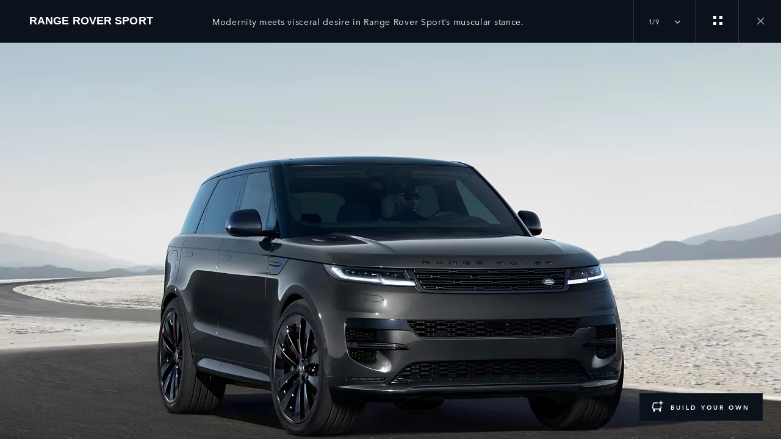

--- FILE ---
content_type: text/html;charset=utf-8
request_url: https://www.rangerover.com/en-ca/new-range-rover-sport/curated-gallery.html
body_size: 14851
content:

<!DOCTYPE html>
<html lang="en">
  
    <head>
  <meta charset="UTF-8"/>
  <title name="title">Curated Gallery of Luxury Range Rover Sport Images</title>
  
  <meta name="title" content="Curated Gallery of Luxury Range Rover Sport Images"/>
  <meta name="description" content="View the Range Rover Sport curated image gallery. High-quality images showcase the luxurious features of the Range Rover Sport."/>

  
  <script defer="defer" type="text/javascript" src="https://rum.hlx.page/.rum/@adobe/helix-rum-js@%5E2/dist/rum-standalone.js" data-routing="env=prod,tier=publish,ams=Jaguar Land Rover Limited (Sites)"></script>
<script>
    window.dataLayer = window.dataLayer || [];
    dataLayer.push({
      page: {
        basic: JSON.parse("{\x22page\u002Da42f6439d9\x22:{\x22@type\x22:\x22jlr\/components\/page\x22,\x22repo:modifyDate\x22:\x222025\u002D12\u002D09T10:22:27Z\x22,\x22dc:title\x22:\x22Curated Gallery\x22,\x22dc:description\x22:\x22View the Range Rover Sport curated image gallery. High\u002Dquality images showcase the luxurious features of the Range Rover Sport.\x22,\x22xdm:template\x22:\x22\/conf\/jlr\/settings\/wcm\/templates\/gallery\u002Dpage\u002Dtemplate\x22,\x22xdm:language\x22:\x22en\x22,\x22xdm:tags\x22:[],\x22repo:path\x22:\x22\/content\/rrdx\/published\u002Dsites\/ca\/en\/new\u002Drange\u002Drover\u002Dsport\/curated\u002Dgallery.html\x22}}"),
        advanced: JSON.parse("{\x22Language\x22:\x22en\x22,\x22Platform\x22:\x22Kestrel\x22,\x22NameplateCode\x22:\x22 \x22,\x22ModelYear\x22:\x22 \x22,\x22Application\x22:\x22website\x22,\x22Market\x22:\x22ca\x22}"),
      },
      eventInfo: {
        path: 'page.page\u002Da42f6439d9',
      },
    });
    window.pageBlankDuration = '3000';
    window.disablePageBlank = 'false';
  </script>

  
    
      <script data-id="gtmTags">
        var gtmTags = ['GTM-K8Z9D4F'];
      </script>
  
      <script id="gtm">
        function initGTM(gtmId) {
          if (!gtmId) return;
          (function (w, d, s, l, i) {
            w[l] = w[l] || [];
            w[l].push({ "gtm.start": new Date().getTime(), event: "gtm.js" });
            var f = d.getElementsByTagName(s)[0],
              j = d.createElement(s),
              dl = l != "dataLayer" ? "&l=" + l : "";
            j.async = true;
            j.src = "//www.googletagmanager.com/gtm.js?id=" + i + dl;
            f.parentNode.insertBefore(j, f);
          })(window, document, "script", "dataLayer", gtmId);
        }
        function loadGTM(tags) {
          if (tags == null) return;
          for (var i = 0; i < tags.length; i++) {
            initGTM(tags[i]);
          }
        }
      </script>
  
    
  
    
  
  
  
<!-- HREFLANG Regions -->
<link hreflang="x-default" rel="alternate" href="https://www.rangerover.com/en-xi/range-rover-sport/curated-gallery.html"/>
<link hreflang="en" rel="alternate" href="https://www.rangerover.com/en-xi/range-rover-sport/curated-gallery.html"/>
<link hreflang="en-au" rel="alternate" href="https://www.rangerover.com/en-au/range-rover-sport/curated-gallery.html"/>
<link hreflang="de-at" rel="alternate" href="https://www.rangerover.com/de-at/range-rover-sport/curated-gallery.html"/>
<link hreflang="cs-cz" rel="alternate" href="https://www.rangerover.com/cs-cz/range-rover-sport/curated-gallery.html"/>
<link hreflang="fr-fr" rel="alternate" href="https://www.rangerover.com/fr-fr/range-rover-sport/curated-gallery.html"/>
<link hreflang="de-de" rel="alternate" href="https://www.rangerover.com/de-de/range-rover-sport/curated-gallery.html"/>
<link hreflang="it-it" rel="alternate" href="https://www.rangerover.com/it-it/range-rover-sport/curated-gallery.html"/>
<link hreflang="ko-kr" rel="alternate" href="https://www.rangerover.com/ko-kr/range-rover-sport/curated-gallery.html"/>
<link hreflang="es-mx" rel="alternate" href="https://www.rangerover.com/es-mx/new-range-rover-sport/curated-gallery.html"/>
<link hreflang="pt-pt" rel="alternate" href="https://www.rangerover.com/pt-pt/range-rover-sport/curated-gallery.html"/>
<link hreflang="sk-sk" rel="alternate" href="https://www.rangerover.com/sk-sk/range-rover-sport/curated-gallery.html"/>
<link hreflang="en-za" rel="alternate" href="https://www.rangerover.com/en-za/range-rover-sport/curated-gallery.html"/>
<link hreflang="es-es" rel="alternate" href="https://www.rangerover.com/es-es/range-rover-sport/curated-gallery.html"/>
<link hreflang="en-gb" rel="alternate" href="https://www.rangerover.com/en-gb/range-rover-sport/curated-gallery.html"/>
<link hreflang="en-us" rel="alternate" href="https://www.rangerover.com/en-us/range-rover-sport/curated-gallery.html"/>
<link hreflang="en-ca" rel="alternate" href="https://www.rangerover.com/en-ca/range-rover-sport/curated-gallery.html"/>
<link hreflang="fr-ca" rel="alternate" href="https://www.rangerover.com/fr-ca/range-rover-sport/curated-gallery.html"/>
<link hreflang="en-in" rel="alternate" href="https://www.rangerover.com/en-in/range-rover-sport/curated-gallery.html"/>
<link hreflang="ja-jp" rel="alternate" href="https://www.rangerover.com/ja-jp/range-rover-sport/curated-gallery.html"/>
<link hreflang="pt-br" rel="alternate" href="https://www.rangerover.com/pt-br/range-rover-sport/curated-gallery.html"/>
<link hreflang="zh-tw" rel="alternate" href="https://www.rangerover.com/zh-tw/range-rover-sport/curated-gallery.html"/>
<link hreflang="en-ch" rel="alternate" href="https://www.rangerover.com/en-ch/range-rover-sport/curated-gallery.html"/>
<link hreflang="fr-ch" rel="alternate" href="https://www.rangerover.com/fr-ch/range-rover-sport/curated-gallery.html"/>
<link hreflang="de-ch" rel="alternate" href="https://www.rangerover.com/de-ch/range-rover-sport/curated-gallery.html"/>
<link hreflang="it-ch" rel="alternate" href="https://www.rangerover.com/it-ch/range-rover-sport/curated-gallery.html"/>
<link hreflang="fr-be" rel="alternate" href="https://www.rangerover.com/fr-be/range-rover-sport/curated-gallery.html"/>
<link hreflang="nl-be" rel="alternate" href="https://www.rangerover.com/nl-be/range-rover-sport/curated-gallery.html"/>
<link hreflang="zh-cn" rel="alternate" href="https://www.rangerover.cn/zh-cn/new-range-rover-sport/curated-gallery.html"/>
<link hreflang="pl-pl" rel="alternate" href="https://www.rangerover.com/pl-pl/range-rover-sport/curated-gallery.html"/>
<link hreflang="sv-se" rel="alternate" href="https://www.rangerover.com/sv-se/range-rover-sport/curated-gallery.html"/>
<link hreflang="no-no" rel="alternate" href="https://www.rangerover.com/no-no/range-rover-sport/curated-gallery.html"/>









<!-- Search Crawler controls -->






  <script type="application/ld+json">
    {
      "@context" : "https://schema.org",
      "@type" : "WebSite",
      "name" : "Curated Gallery of Luxury Range Rover Sport Images",
      "url" : "https://www.rangerover.com/en-ca/range-rover-sport/curated-gallery.html"
    }
  </script>




<!-- Dictionary values: -->

  <meta content="Close" name="overlay.close"/>


<!-- Browser Support -->
<meta http-equiv="X-UA-Compatible" content="IE=edge"/>

<!-- Last Modified -->
<meta content="09-12-2025" name="last-modified"/>

<!-- Open Graph Details -->
<meta property="og:title" content="Curated Gallery of Luxury Range Rover Sport Images"/>
<meta property="og:type" content="website"/>
<meta property="og:url" content="https://www.rangerover.com/en-ca/range-rover-sport/curated-gallery.html"/>
<meta property="og:description" content="View the Range Rover Sport curated image gallery. High-quality images showcase the luxurious features of the Range Rover Sport."/>
<meta property="og:image" content="https://www.rangerover.com/content/dam/lrdx/logo/RR_Slate_Blue_RGB.svg"/>
<meta property="og:site_name" content="Range Rover"/>
<!-- Twitter Card Details -->
<meta property="twitter:title" content="Curated Gallery of Luxury Range Rover Sport Images"/>
<meta property="twitter:description" content="View the Range Rover Sport curated image gallery. High-quality images showcase the luxurious features of the Range Rover Sport."/>
<meta property="twitter:card" content="summary_large_image"/>


<meta name="viewport" content="width=device-width, maximum-scale=1, initial-scale=1"/>

<meta name="configurator-image-reduction" content="l460,l461,l551,l560,l663,l462,l550"/>

  
  <link rel="canonical" href="https://www.rangerover.com/en-ca/range-rover-sport/curated-gallery.html"/>
  

  

  

    
    
    
    
    
        <script crossorigin="anonymous" src="https://modules.jaguarlandrover.com/modules/jlr-headless-navigation/latest/landrover/assets/js/main-BPrzVq_V.landrover.js" type="module"></script>
    
    
        
            <link crossorigin="anonymous" href="https://modules.jaguarlandrover.com/modules/jlr-headless-navigation/latest/landrover/assets/js/cta-index-C6Ok4fRL.js" rel="modulepreload"/>
        
        
    
        
            <link crossorigin="anonymous" href="https://modules.jaguarlandrover.com/modules/jlr-headless-navigation/latest/landrover/assets/js/main-BPrzVq_V.landrover.js" rel="modulepreload"/>
        
        
    
    
        <link rel="stylesheet" href="/etc.clientlibs/jlr/clientlibs/clientlib-grid.min.ACSHASHe01ea54e1d0d43a5696b00d2d7ce18e0.css" type="text/css">

    
    
    
<link rel="stylesheet" href="/etc.clientlibs/jlr/clientlibs/clientlib-libs.min.ACSHASH6da1badb731b7267ffa16a99d87d4dc8.css" type="text/css">



    
        <link rel="preload" href="/etc.clientlibs/jlr/clientlibs/clientlib-landrover.min.ACSHASHfd0ccafb862b6d410a8951cd5bdf129b.css" as="style" type="text/css" onload="this.rel='stylesheet'"/>
    
    
        
            <link rel="stylesheet" href="/etc.clientlibs/jlr/clientlibs/clientlib-dynamic-modules/resources/landrover/components-gallerylist-gallerylist-js.1bb76187.css" type="text/css"/>
        
    
    
        
        
            <link as="script" rel="preload" href="/etc.clientlibs/jlr/clientlibs/clientlib-dynamic-modules/resources/landrover/components-configuratorprompt-customer-portal-override-js.22a18312530aad9ccf16.js" crossorigin="anonymous"/>
        
    
        
        
            <link as="script" rel="preload" href="/etc.clientlibs/jlr/clientlibs/clientlib-dynamic-modules/resources/landrover/components-configuratorprompt-ConfiguratorPrompt_docs-js.4c142b3374916eef2fc0.js" crossorigin="anonymous"/>
        
    
        
        
            <link as="script" rel="preload" href="/etc.clientlibs/jlr/clientlibs/clientlib-dynamic-modules/resources/landrover/components-configuratorprompt-macro-js.670781d4d430efae0a84.js" crossorigin="anonymous"/>
        
    
        
        
            <link as="script" rel="preload" href="/etc.clientlibs/jlr/clientlibs/clientlib-dynamic-modules/resources/landrover/components-configuratorprompt-cplayer-js.af6ef25be9315f75426a.js" crossorigin="anonymous"/>
        
    
        
        
            <link as="script" rel="preload" href="/etc.clientlibs/jlr/clientlibs/clientlib-dynamic-modules/resources/landrover/components-configuratorprompt-utils-js.c14901cd54e7cfc495fc.js" crossorigin="anonymous"/>
        
    
        
        
            <link as="script" rel="preload" href="/etc.clientlibs/jlr/clientlibs/clientlib-dynamic-modules/resources/landrover/components-configuratorprompt-saved-build-template-js.abed7181f52d2c15239e.js" crossorigin="anonymous"/>
        
    
        
        
            <link as="script" rel="preload" href="/etc.clientlibs/jlr/clientlibs/clientlib-dynamic-modules/resources/landrover/components-configuratorprompt-config-prompt-datastore-js.3972a91a9159a9c95e19.js" crossorigin="anonymous"/>
        
    
        
        
            <link as="script" rel="preload" href="/etc.clientlibs/jlr/clientlibs/clientlib-dynamic-modules/resources/landrover/components-configuratorprompt-configuratorprompt-js.d08938f45c72c7cd82ac.js" crossorigin="anonymous"/>
        
    
        
        
            <link as="script" rel="preload" href="/etc.clientlibs/jlr/clientlibs/clientlib-dynamic-modules/resources/landrover/components-configuratorprompt-visibility-rules-js.939bc1a49399108f29ad.js" crossorigin="anonymous"/>
        
    
        
        
            <link as="script" rel="preload" href="/etc.clientlibs/jlr/clientlibs/clientlib-dynamic-modules/resources/landrover/components-configuratorprompt-finance-quote-templates-js.3af75cc8d14e4cfb5a3d.js" crossorigin="anonymous"/>
        
    
        
        
            <link as="script" rel="preload" href="/etc.clientlibs/jlr/clientlibs/clientlib-dynamic-modules/resources/landrover/components-configuratorprompt-override-rules-js.cfce7a8294b5b770211a.js" crossorigin="anonymous"/>
        
    
        
            <link rel="stylesheet" href="/etc.clientlibs/jlr/clientlibs/clientlib-dynamic-modules/resources/landrover/components-configuratorprompt-configuratorprompt-js.8ffaaa6f.css" type="text/css"/>
        
        
    
        
        
            <link as="script" rel="preload" href="/etc.clientlibs/jlr/clientlibs/clientlib-dynamic-modules/resources/landrover/components-scrollingwelcomebanner-scrollingwelcomebanner-js.d8737fb3c3da3860dcd5.js" crossorigin="anonymous"/>
        
    
        
            <link rel="stylesheet" href="/etc.clientlibs/jlr/clientlibs/clientlib-dynamic-modules/resources/landrover/components-scrollingwelcomebanner-scrollingwelcomebanner-js.e249bbba.css" type="text/css"/>
        
        
    
        
        
            <link as="script" rel="preload" href="/etc.clientlibs/jlr/clientlibs/clientlib-dynamic-modules/resources/landrover/components-extendedOverlay-extendedOverlay-js.ad5b0afcc0ac07d11a87.js" crossorigin="anonymous"/>
        
    
        
            <link rel="stylesheet" href="/etc.clientlibs/jlr/clientlibs/clientlib-dynamic-modules/resources/landrover/components-extendedOverlay-extendedOverlay-js.51586819.css" type="text/css"/>
        
        
    
    
        <script async src="/etc.clientlibs/jlr/clientlibs/clientlib-adobe-target.min.ACSHASH047bd6c2323b437f82af21b1c5516b79.js"></script>

    
    
        <link rel="preload" href="/etc.clientlibs/jlr/clientlibs/clientlib-external-navflickering.min.ACSHASHaffdeacde1573f948c06c4c9291392e4.js" as="script" type="text/javascript"/>
    
    
        <link rel="preload" href="/etc.clientlibs/jlr-spa/clientlibs/clientlib-extspa.min.ACSHASHedf22aaeb55c8ef949e78d020780552f.js" as="script" type="text/javascript"/>
    


  
  <script data-target-consentoptout="false">
    const visitorUrl="https://www.jaguarlandrover.com/CAB/js/visitorapi.min.js";
    function insertVisitorAPI() {
      const link = document.createElement("link");
      link.id = "visitorapi";
      link.href = visitorUrl;
      link.rel = "preload";
      link.as="script";
      const ref = document.getElementsByTagName("link")[0];
      ref.parentNode.insertBefore(link, ref);
      link.onload = function () {
        loadVisitorScript();
      }

      link.onerror = function () {
        loadVisitorScript();
      }
    }

    const loadVisitorScript = function () {
      const visitorScript = document.createElement("script");
      visitorScript.src = visitorUrl;
      document.head.appendChild(visitorScript);
    };

    const loadVisitorAPI = function () {
      if (document.getElementById("visitorapi") == null) {
        insertVisitorAPI();
      }
    };
  </script>

  
  <script data-target-consentoptout="false">
    const GLOBAL_EVENT="at-request-succeeded";
    const atUrl="https://www.jaguarlandrover.com/CAB/js/at.js.2.9.0bhef.js";

    const insertTarget = () => {
      const atLink = document.createElement("link");
      atLink.id = "target";
      atLink.href = atUrl;
      atLink.rel = "preload";
      atLink.as="script";
      const ref = document.getElementsByTagName("link")[0];
      ref.parentNode.insertBefore(atLink, ref);
      atLink.onload = function () {
        loadTargetScript();
      }

      atLink.onerror = function () {
        loadTargetScript();
      }
    }

    const loadTargetScript = () => {
      const atScript = document.createElement("script");
      atScript.src = atUrl;
      document.head.appendChild(atScript);
      atScript.onload = function () {
        try {
          document.addEventListener(
            GLOBAL_EVENT,
            function (e) {
              var tokens = e.detail.responseTokens;
              if (isEmpty(tokens)) {
                return;
              }

              var activityNames = [];
              var experienceNames = [];
              var uniqueTokens = distinct(tokens);

              uniqueTokens.forEach(function (token) {
                activityNames.push(token["activity.name"]);
                experienceNames.push(token["experience.name"]);
              });

              // To eliminate duplicates
              activityNames = Array.from(new Set(activityNames));
              experienceNames = Array.from(new Set(experienceNames));

              dataLayer.push({
                event: "pushedEvent",
                eventCategory: "target",
                eventAction: experienceNames,
                eventLabel: activityNames,
                eventNonInt: "1",
              });
            }
          );

          var isEmpty = val => !val || (val && val.length===0);

          var key = function (obj) {
            return Object.keys(obj)
              .map(function (k) {
                return k + "" + obj[k];
              })
              .join("");
          };

          var distinct = function (arr) {
            var result = arr.reduce(function (acc, e) {
              acc[key(e)] = e;
              return acc;
            }, {});

            return Object.keys(result).map(function (k) {
              return result[k];
            });
          };
        } catch (err) {
          // error caught
          console.log(err);
        }

        //decibel - start

        (function () {
          var mbox, tokens;
          // Add the adobe target response token event listener
          document.addEventListener(
            GLOBAL_EVENT,
            getEventData
          );
          function getEventData(e) {
            // Check to verify all necessary information is present for the integration
            if (e.detail && e.detail.responseTokens) {
              // Store the token and mbox data
              tokens = e.detail.responseTokens;
              // Send the response data when Decibel is fully initialized
              if (window.hasOwnProperty("decibelInsight")) {
                decibelInsight("ready", sendAdobeEvent);
              } else {
                window["_da_ready"] = sendAdobeEvent;
              }
            }
            // Remove the Adobe listener
            document.removeEventListener(
              GLOBAL_EVENT,
              getEventData
            );
          }
          // Send the ATDecibelTokens custom event when decibelInsight is ready
          function sendAdobeEvent() {
            var adobe_event = new CustomEvent("ATDecibelTokens", {
              detail: {
                tokens: tokens,
              },
            });
            document.dispatchEvent(adobe_event);
          }
        })();

        // decibel - end"
      };
    }
    const loadTarget = function () {
      if (document.getElementById("target") == null) {
        insertTarget();
      }
    };

  </script>

  
    <script>
(function() {
	const consentCookieCategories = 'consent-categories';
	function getCookie(name) {
		const cookieArray = document.cookie.split(';');
		if (cookieArray.length < 1) {
			return null;
		}
		for (let i = 0; i < cookieArray.length; i++) {
			const cookieItem = cookieArray[i].split('=');
			if (cookieItem[0].replace(/\s/g, '') == name) {
				return cookieItem[1];
			}
		}
		return null;
	}
	function setCookie(name, value, days) {
		let expires = '';
		if (days) {
			const date = new Date();
			date.setTime(date.getTime() + (days * 24 * 60 * 60 * 1000));
			expires = "; expires=" + date.toGMTString();
		}
		document.cookie = name + '=' + value + expires + '; path=/';
	}
	function deleteCookie(name) {
		setCookie(name, '', -1);
	}
	function getCookieCategories(cookie) {
		const cookieCategories = getCookie(cookie);
		if (!cookieCategories) {
			return [];
		}
		return cookieCategories.split(',');
	}
	function handleConsentCookie() {
		const consentGlobal = window.jlr_consent && window.jlr_consent.categories || {};
		const cookieCategories = [];
		for (const category in consentGlobal) {
			if (consentGlobal[category]) {
				cookieCategories.push(category);
			}
		}
		if (cookieCategories.length) {
			setCookie(consentCookieCategories, cookieCategories.join(','), 395);
		} else {
			deleteCookie(consentCookieCategories);
		}
		checktargetAndVisitorApiPreference();
		handleDoNotSellLink();
	}
	function checktargetAndVisitorApiPreference() {
		const consentCategories = getCookieCategories(consentCookieCategories);
		const targetConsentOptOut = document.querySelector('[data-target-consentoptout]') ? document.querySelector('[data-target-consentoptout]').dataset.targetConsentoptout : '';
		if (consentCategories.includes('functional') || consentCategories.includes('all') || targetConsentOptOut.toLowerCase() === 'true') {
			typeof loadTarget === 'function' && loadTarget();
			typeof loadVisitorAPI === 'function' && loadVisitorAPI();
		}
	}
	function handleDoNotSellLink() {
		const linkClass = 'cmp_footerNav__donotselldata';
		const link = document.querySelector('.' + linkClass);
		if (!link) {
			return;
		}
		const cookie = getCookie('notice_behavior');
		if (cookie && cookie === 'implied,us') {
			link.classList.remove(linkClass);
		}
	}
	window.addEventListener('cookie_priorConsentCallback', handleConsentCookie);
	window.addEventListener('cookie_closeCallback', handleConsentCookie);
	window.addEventListener('cookie_consentWithdrawnCallback', handleConsentCookie);
	window.addEventListener('cookie_consentDeclinedCallback', handleConsentCookie);
	checktargetAndVisitorApiPreference();
})();
</script>

  
  
  
  <script>
    document.addEventListener("at-library-loaded", function (a) {
      window.dataLayer = window.dataLayer || [];
      dataLayer.push({'event': 'jlr-at-library-loaded'});
      window.targetPageParams = function () {
        return {
          at_property: 'f92da31f-8775-ed19-a9aa-8dcd7a943a2f',
        };
      };
    });
  </script>

  
  
  
  
    
    

    

    
    



    
    



    

  


  
    
        <meta content="/etc.clientlibs/jlr/clientlibs/clientlib-libs/resources/icons/favicon-rrdx.ico" name="msapplication-TileImage"/>
        <link href="/etc.clientlibs/jlr/clientlibs/clientlib-libs/resources/icons/favicon-rrdx.ico" rel="shortcut icon" type="image/x-icon"/>
        <link href="/etc.clientlibs/jlr/clientlibs/clientlib-libs/resources/icons/favicon-rrdx.ico" rel="apple-touch-icon" sizes="152x152"/>
    

  

  

<script>(window.BOOMR_mq=window.BOOMR_mq||[]).push(["addVar",{"rua.upush":"false","rua.cpush":"false","rua.upre":"false","rua.cpre":"true","rua.uprl":"false","rua.cprl":"false","rua.cprf":"false","rua.trans":"SJ-56ec8123-ba5d-423a-8105-25a4cc3061d3","rua.cook":"true","rua.ims":"false","rua.ufprl":"false","rua.cfprl":"true","rua.isuxp":"false","rua.texp":"norulematch","rua.ceh":"false","rua.ueh":"false","rua.ieh.st":"0"}]);</script>
<script>window.BOOMR_CONSENT_CONFIG={enabled:!0},"true"=="true"&&(window.BOOMR_CONSENT_CONFIG.optInRequired=!0),function(e){"use strict";if(void 0!==e.BOOMR_CONSENT_CONFIG&&!0===e.BOOMR_CONSENT_CONFIG.enabled){e.BOOMR=void 0!==e.BOOMR?e.BOOMR:{};var o=e.BOOMR;if(o.plugins=void 0!==o.plugins?o.plugins:{},!o.plugins.ConsentInlinedPlugin){var O={v:"2",OPT_COOKIE:"BOOMR_CONSENT",OPT_IN_COOKIE_VAL:"opted-in",OPT_OUT_COOKIE_VAL:"opted-out",COOKIE_EXP:365*86400,complete:!1,enabled:!0,firedPageReady:!1,deferredOptIn:!1,deferredOptOut:!1,rtCookieFromConfig:!1,bwCookieFromConfig:!1,optOut:function(){return o.utils.setCookie(O.OPT_COOKIE,O.OPT_OUT_COOKIE_VAL,O.COOKIE_EXP)?("function"==typeof o.disable&&o.disable(),O.complete=!1,O.removeBoomerangCookies(),!0):(o.error("Can not set Opt Out cookie","ConsentInlinedPlugin"),!1)},optIn:function(){return!0===O.complete||(o.utils.setCookie(O.OPT_COOKIE,O.OPT_IN_COOKIE_VAL,O.COOKIE_EXP)?("function"==typeof o.wakeUp&&o.wakeUp(),O.complete=!0,o.addVar("cip.in","1",!0),o.addVar("cip.v",O.v,!0),o.sendBeacon(),!0):(o.error("Can not set Opt In value","ConsentInlinedPlugin"),!1))},removeBoomerangCookies:function(){var e=O.rtCookieFromConfig||"RT",i=O.bwCookieFromConfig||"BA";o.utils.removeCookie(e),o.utils.removeCookie(i)},onPageReady:function(){O.firedPageReady||(O.firedPageReady=!0,O.deferredOptIn&&(O.optIn(),O.deferredOptIn=!1),O.deferredOptOut&&(O.optOut(),O.deferredOptOut=!1))}};e.BOOMR_OPT_OUT=function(){O.firedPageReady?O.optOut():O.deferredOptOut=!0},e.BOOMR_OPT_IN=function(){O.firedPageReady?O.optIn():O.deferredOptIn=!0},o.plugins.ConsentInlinedPlugin={init:function(i){return void 0!==i.RT&&void 0!==i.RT.cookie&&(O.rtCookieFromConfig=i.RT.cookie),void 0!==i.BW&&void 0!==i.BW.cookie&&(O.bwCookieFromConfig=i.BW.cookie),o.subscribe("page_ready",O.onPageReady,null,O),o.subscribe("spa_navigation",O.onPageReady,null,O),e.BOOMR_CONSENT_CONFIG.optInRequired&&o.utils.getCookie(O.OPT_COOKIE)!==O.OPT_IN_COOKIE_VAL?(O.complete=!1,this):o.utils.getCookie(O.OPT_COOKIE)===O.OPT_OUT_COOKIE_VAL?(void 0===i.RT&&(i.RT={}),i.RT.cookie="",void 0===i.BW&&(i.BW={}),i.BW.cookie="",O.complete=!1,this):(O.complete=!0,this)},is_complete:function(){return O.complete}}}}}(window);</script>
                              <script>!function(e){var n="https://s.go-mpulse.net/boomerang/";if("False"=="True")e.BOOMR_config=e.BOOMR_config||{},e.BOOMR_config.PageParams=e.BOOMR_config.PageParams||{},e.BOOMR_config.PageParams.pci=!0,n="https://s2.go-mpulse.net/boomerang/";if(window.BOOMR_API_key="YAFKA-CPYJD-U4TX4-QYDNH-WVCHY",function(){function e(){if(!o){var e=document.createElement("script");e.id="boomr-scr-as",e.src=window.BOOMR.url,e.async=!0,i.parentNode.appendChild(e),o=!0}}function t(e){o=!0;var n,t,a,r,d=document,O=window;if(window.BOOMR.snippetMethod=e?"if":"i",t=function(e,n){var t=d.createElement("script");t.id=n||"boomr-if-as",t.src=window.BOOMR.url,BOOMR_lstart=(new Date).getTime(),e=e||d.body,e.appendChild(t)},!window.addEventListener&&window.attachEvent&&navigator.userAgent.match(/MSIE [67]\./))return window.BOOMR.snippetMethod="s",void t(i.parentNode,"boomr-async");a=document.createElement("IFRAME"),a.src="about:blank",a.title="",a.role="presentation",a.loading="eager",r=(a.frameElement||a).style,r.width=0,r.height=0,r.border=0,r.display="none",i.parentNode.appendChild(a);try{O=a.contentWindow,d=O.document.open()}catch(_){n=document.domain,a.src="javascript:var d=document.open();d.domain='"+n+"';void(0);",O=a.contentWindow,d=O.document.open()}if(n)d._boomrl=function(){this.domain=n,t()},d.write("<bo"+"dy onload='document._boomrl();'>");else if(O._boomrl=function(){t()},O.addEventListener)O.addEventListener("load",O._boomrl,!1);else if(O.attachEvent)O.attachEvent("onload",O._boomrl);d.close()}function a(e){window.BOOMR_onload=e&&e.timeStamp||(new Date).getTime()}if(!window.BOOMR||!window.BOOMR.version&&!window.BOOMR.snippetExecuted){window.BOOMR=window.BOOMR||{},window.BOOMR.snippetStart=(new Date).getTime(),window.BOOMR.snippetExecuted=!0,window.BOOMR.snippetVersion=12,window.BOOMR.url=n+"YAFKA-CPYJD-U4TX4-QYDNH-WVCHY";var i=document.currentScript||document.getElementsByTagName("script")[0],o=!1,r=document.createElement("link");if(r.relList&&"function"==typeof r.relList.supports&&r.relList.supports("preload")&&"as"in r)window.BOOMR.snippetMethod="p",r.href=window.BOOMR.url,r.rel="preload",r.as="script",r.addEventListener("load",e),r.addEventListener("error",function(){t(!0)}),setTimeout(function(){if(!o)t(!0)},3e3),BOOMR_lstart=(new Date).getTime(),i.parentNode.appendChild(r);else t(!1);if(window.addEventListener)window.addEventListener("load",a,!1);else if(window.attachEvent)window.attachEvent("onload",a)}}(),"".length>0)if(e&&"performance"in e&&e.performance&&"function"==typeof e.performance.setResourceTimingBufferSize)e.performance.setResourceTimingBufferSize();!function(){if(BOOMR=e.BOOMR||{},BOOMR.plugins=BOOMR.plugins||{},!BOOMR.plugins.AK){var n="true"=="true"?1:0,t="cookiepresent",a="clqqw2axzcobk2ltmjpq-f-737958449-clientnsv4-s.akamaihd.net",i="false"=="true"?2:1,o={"ak.v":"39","ak.cp":"1696518","ak.ai":parseInt("1097093",10),"ak.ol":"0","ak.cr":8,"ak.ipv":4,"ak.proto":"h2","ak.rid":"9a97929c","ak.r":44387,"ak.a2":n,"ak.m":"a","ak.n":"essl","ak.bpcip":"18.225.11.0","ak.cport":40618,"ak.gh":"23.192.164.23","ak.quicv":"","ak.tlsv":"tls1.3","ak.0rtt":"","ak.0rtt.ed":"","ak.csrc":"-","ak.acc":"","ak.t":"1769169503","ak.ak":"hOBiQwZUYzCg5VSAfCLimQ==R6zpm1W2yKpcsj5xzrE7TE+YB139b1JzJSAtBv3V/BRadFaLrR5pF9YM+X/Zvf0olrqkz0v95H6XOzmA5qzvOx88pkc1Od5fWu13ej+4BAn6FN8uNxpsEnhNCxx1h9BG4mpYBxtdNTbhEHjf9xuxIKpoC8pAIxkorP3oCteVe2XD8FrEICzulLwt/Ooiv+DscaudoHT4tYIdkq6Z1WYYcMrBxvRfK+bwJbM+Qt4yTy13/JbsU8J3T1ploqCf9SldJAzOcAmUD1FjJVa4576U2TOArGIzbxuQUuMKSdc8R2u/tu5WomF1+SYmxnhqQ73snBub54AHEV6mJGhsKDJj9KQ9+MehUVxIJBjUyZ0EPR9jq5epn9lZNd7Q9n8WbKj6bcvH1jkxFaoSNBRVucTtbC40PbO3T0ZI6BXUdaTeQTg=","ak.pv":"75","ak.dpoabenc":"","ak.tf":i};if(""!==t)o["ak.ruds"]=t;var r={i:!1,av:function(n){var t="http.initiator";if(n&&(!n[t]||"spa_hard"===n[t]))o["ak.feo"]=void 0!==e.aFeoApplied?1:0,BOOMR.addVar(o)},rv:function(){var e=["ak.bpcip","ak.cport","ak.cr","ak.csrc","ak.gh","ak.ipv","ak.m","ak.n","ak.ol","ak.proto","ak.quicv","ak.tlsv","ak.0rtt","ak.0rtt.ed","ak.r","ak.acc","ak.t","ak.tf"];BOOMR.removeVar(e)}};BOOMR.plugins.AK={akVars:o,akDNSPreFetchDomain:a,init:function(){if(!r.i){var e=BOOMR.subscribe;e("before_beacon",r.av,null,null),e("onbeacon",r.rv,null,null),r.i=!0}return this},is_complete:function(){return!0}}}}()}(window);</script></head>
    <body class="page basicpage " id="page-a42f6439d9" data-cmp-data-layer-enabled data-custom-page-data-layer="{\x22Language\x22:\x22en\x22,\x22Platform\x22:\x22Kestrel\x22,\x22NameplateCode\x22:\x22 \x22,\x22ModelYear\x22:\x22 \x22,\x22Application\x22:\x22website\x22,\x22Market\x22:\x22ca\x22}" data-page-data-layer="{\x22page\u002Da42f6439d9\x22:{\x22@type\x22:\x22jlr\/components\/page\x22,\x22repo:modifyDate\x22:\x222025\u002D12\u002D09T10:22:27Z\x22,\x22dc:title\x22:\x22Curated Gallery\x22,\x22dc:description\x22:\x22View the Range Rover Sport curated image gallery. High\u002Dquality images showcase the luxurious features of the Range Rover Sport.\x22,\x22xdm:template\x22:\x22\/conf\/jlr\/settings\/wcm\/templates\/gallery\u002Dpage\u002Dtemplate\x22,\x22xdm:language\x22:\x22en\x22,\x22xdm:tags\x22:[],\x22repo:path\x22:\x22\/content\/rrdx\/published\u002Dsites\/ca\/en\/new\u002Drange\u002Drover\u002Dsport\/curated\u002Dgallery.html\x22}}" data-avoka-form-url="https://forms.rangerover.com/rr-ca-en/servlet/SmartForm.html" data-side-panel-forms-enabled="true">
      <div class="skip-link">
        <a class="primaryLinkWithStyle skipLink" href="#content">SKIP TO MAIN CONTENT</a>
      </div>
      
      
<div class="cookie-modal" data-component="cookie-modal" style="display:none;">
    <div class="cookie-modal__overlay">
    </div>
    <div class="cookie-modal__container">
        <div class="cookie-modal__header">
            <i aria-label="close" role="button" class="icon-close" tabindex="0"></i>
        </div>
        <div class="cookie-modal__content">
                <span aria-hidden="true" class="cookie-modal__content-icon"></span>
                <div class="cookie-modal__content-heading headline headline--l">
                    <span class="cookie-modal__content-heading-text">
                        PLEASE NOTE
                    </span>
                </div>
                <div class="cookie-modal__content-copy body-copy">
                    We use YouTube videos on our website. To view these videos we require you to accept the cookies which YouTube will set on your device. These are categorised as non-essential functional cookies by Land Rover.
                </div>
                <div class="cookie-modal__content-options">
                    <ul class="cookie-modal__content-options-list">
                        <li class="cookie-modal__content-options-list-item">
                            <span aria-hidden="true" class="cookie-modal__content-options-icon"></span>
                            <span>ANALYTICS</span>
                        </li>
                    </ul>
                </div>
                <button aria-label="Click here to manage your cookie settings" class="cookie-modal__content-form-cta primary-link">
                    <span aria-hidden="true" class="cta-content">
                        MANAGE COOKIE SETTINGS</span>
                </button>
        </div>

    </div>
</div>

      
        <noscript>
          <iframe height="0" src="//www.googletagmanager.com/ns.html?id=GTM-K8Z9D4F" style="display: none; visibility: hidden" width="0">
          </iframe>
        </noscript>
      
      
        <script id="dx-loadGTM" defer>
          function injectGTM(gtmTags) {
            if (window.gtmLoaded) {
              return;
            }

            const navEl = document.getElementById("naas-headless-navigation");

            window.gtmLoaded = true

            if (navEl) {
              navEl.addEventListener("dxnav-init", (event) => {
                loadGTM(gtmTags);
              });
            } else {
              loadGTM(gtmTags);
            }
          }

          if(document.readyState === 'complete' || document.readyState === 'interactive') {
            injectGTM(gtmTags);
          } else {
            document.addEventListener("DOMContentLoaded", () => {
              injectGTM(gtmTags);
            });
          }
        </script>
      
      <div id="landrover">
        <div class="sharedNavigation" data-fallback-status="None" data-response-status-code="200">
          
          
              
    
<script src="/etc.clientlibs/jlr/clientlibs/clientlib-external-navflickering.min.ACSHASHaffdeacde1573f948c06c4c9291392e4.js"></script>



            
              
                
                  
                  <!-- SDI include (path: /content/requests/reactnavssr/rrdx.locale=en_ca.yescache.html, resourceType: jlr-spa/components/request/reactnavssr) -->
<noscript><a href="https://www.rangerover.com/en-ca/index.html" style="color:black;" tabindex="-1">RANGE ROVER</a><a href="https://www.rangerover.com/en-ca/comparison.html" style="color:black;" tabindex="-1">COMPARE OUR VEHICLES</a><a href="https://www.rangerover.com/en-ca/electric/index.html" style="color:black;" tabindex="-1">ELECTRIC</a><a href="https://www.rangerover.com/en-ca/special-vehicle-operations/index.html" style="color:black;" tabindex="-1">SV</a><a href="https://www.rangerover.com/en-ca/range-rover/index.html" style="color:black;" tabindex="-1">EXPLORE</a><a href="https://inventory.landrover.ca/new/search/%23/?model%255b0%255d=range%2520rover" style="color:black;" tabindex="-1">SEARCH INVENTORY</a><a href="https://www.rangerover.com/lr/en_ca/l460/ipr/personalise/" style="color:black;" tabindex="-1">BUILD YOUR OWN</a><a href="https://www.rangerover.com/en-ca/range-rover/index.html" style="color:black;" tabindex="-1">l460_k26</a><a href="https://www.rangerover.com/en-ca/range-rover/sv.html" style="color:black;" tabindex="-1">EXPLORE</a><a href="https://www.rangerover.com/lr/en_ca/l460/_/a-sv_a-swb_a-v8-615-sv_p/ipr/personalise/base_packs/" style="color:black;" tabindex="-1">BUILD YOUR OWN</a><a href="https://www.rangerover.com/en-ca/range-rover/sv.html" style="color:black;" tabindex="-1">l460_k25_A-SV</a><a href="https://www.rangerover.com/en-ca/range-rover-sport/index.html" style="color:black;" tabindex="-1">EXPLORE</a><a href="https://inventory.landrover.ca/new/search/%23/?model%255b0%255d=range%2520rover" style="color:black;" tabindex="-1">SEARCH INVENTORY</a><a href="https://www.rangerover.com/lr/en_ca/l461/ipr/personalise/" style="color:black;" tabindex="-1">BUILD YOUR OWN</a><a href="https://www.rangerover.com/en-ca/range-rover-sport/index.html" style="color:black;" tabindex="-1">l461_k25</a><a href="https://www.rangerover.com/en-ca/range-rover-sport/sv.html#sv-carbon" style="color:black;" tabindex="-1">EXPLORE</a><a href="https://www.rangerover.com/lr/en_ca/l461/a-p635_a-sv-3_a-swb/n-1ga/ipr/personalise/model/" style="color:black;" tabindex="-1">BUILD YOUR OWN</a><a href="https://www.rangerover.com/en-ca/range-rover-sport/sv.html" style="color:black;" tabindex="-1">l461_k26_A-SV-1</a><a href="https://www.rangerover.com/en-ca/range-rover-velar/index.html" style="color:black;" tabindex="-1">EXPLORE</a><a href="https://inventory.landrover.ca/new/search/%23/?model%255B0%255D=range%2520rover%2520velar" style="color:black;" tabindex="-1">SEARCH INVENTORY</a><a href="https://www.rangerover.com/lr/en_ca/l560/ipr/personalise/" style="color:black;" tabindex="-1">BUILD YOUR OWN</a><a href="https://www.rangerover.com/en-ca/range-rover-velar/index.html" style="color:black;" tabindex="-1">l560_k265</a><a href="https://www.rangerover.com/en-ca/range-rover-evoque/index.html" style="color:black;" tabindex="-1">EXPLORE</a><a href="https://inventory.landrover.ca/new/search/%23/?model%255B0%255D=range%2520rover%2520evoque" style="color:black;" tabindex="-1">SEARCH INVENTORY</a><a href="https://www.rangerover.com/lr/en_ca/l551/ipr/personalise/" style="color:black;" tabindex="-1">BUILD YOUR OWN</a><a href="https://www.rangerover.com/en-ca/range-rover-evoque/index.html" style="color:black;" tabindex="-1">l551_k265</a><a href="https://www.landrover.ca/en/ownership/index.html" style="color:black;" tabindex="-1">OVERVIEW</a><a href="https://landrover.ca/en/ownership/infotainment-systems/index.html" style="color:black;" tabindex="-1">INCONTROL</a><a href="https://landrover.ca/en/ownership/software-update/index.html" style="color:black;" tabindex="-1">SOFTWARE UPDATES</a><a href="https://landrover.ca/en/ownership/service-promise.html" style="color:black;" tabindex="-1">SERVICE PROMISE</a><a href="https://www.landrover.ca/en/ownership/warranty.html" style="color:black;" tabindex="-1">WARRANTY</a><a href="https://www.landrover.ca/en/ownership/electric/setting-up-your-electric-vehicle.html" style="color:black;" tabindex="-1">OVERVIEW</a><a href="https://landrover.ca/en/ownership/electric/setting-up-your-electric-vehicle.html" style="color:black;" tabindex="-1">SETTING UP YOUR VEHICLE</a><a href="https://landrover.ca/en/ownership/electric/how-to-charge.html" style="color:black;" tabindex="-1">HOW TO CHARGE</a><a href="https://landrover.ca/en/ownership/electric/driving-modes.html" style="color:black;" tabindex="-1">ELECTRIC HYBRID (PHEV) DRIVING MODES</a><a href="https://www.landrover.ca/en/ownership/electric/maximize-your-battery-life.html" style="color:black;" tabindex="-1">HOW TO LOOK AFTER YOUR BATTERY</a><a href="https://landrover.ca/en/ownership/software-update/index.html" style="color:black;" tabindex="-1">SOFTWARE UPDATES</a><a href="https://www.landrover.ca/en/ownership/incontrol/incontrol-user-guide/pivi-map-download" style="color:black;" tabindex="-1">MAP UPDATES</a><a href="https://www.landrover.ca/en/ownership/caring-for-your-paint-finish/index.html" style="color:black;" tabindex="-1">CARING FOR YOUR SATIN MATTE FINISH</a><a href="https://www.landrover.ca/en/ownership/winter-wheels-and-tires.html" style="color:black;" tabindex="-1">WINTER WHEELS AND TIRES</a><a href="https://www.rangerover.com/en-ca/national-dealer-locator.html" style="color:black;" tabindex="-1">CONTACT RETAILER</a><a href="https://www.rangerover.com/en-ca/ownership/contact-us/index.html" style="color:black;" tabindex="-1">ROADSIDE ASSISTANCE</a><a href="https://www.landrover.ca/en/ownership/contact-us/index.html" style="color:black;" tabindex="-1">CONTACT US</a><a href="https://www.landrover.ca/en/explore-land-rover/index.html" style="color:black;" tabindex="-1">OVERVIEW</a><a href="https://www.rangerover.com/en-ca/experiences/index.html" style="color:black;" tabindex="-1">EXPERIENCES</a><a href="https://www.rangerover.com/en-ca/explore/range-rover-chapters/wimbledon/index.html" style="color:black;" tabindex="-1">OVERVIEW</a><a href="https://www.rangerover.com/en-ca/explore/range-rover-chapters/meridian-sound-system.html" style="color:black;" tabindex="-1">MERIDIAN SOUND SYSTEM</a><a href="https://www.rangerover.com/en-ca/explore/range-rover-chapters/tailgate-event-suite-emily-booker.html" style="color:black;" tabindex="-1">TAILGATE</a><a href="https://www.rangerover.com/en-ca/experiences/sponsorship/range-rover-house.html" style="color:black;" tabindex="-1">RANGE ROVER HOUSE EVENTS</a><a href="https://www.rangerover.com/en-ca/explore/range-rover-chapters/the-range-rover-story.html" style="color:black;" tabindex="-1">PROVENANCE</a><a href="https://www.rangerover.com/en-ca/explore/range-rover-chapters/wimbledon/index.html" style="color:black;" tabindex="-1">WIMBLEDON</a><a href="https://www.rangerover.com/en-ca/electric/index.html" style="color:black;" tabindex="-1">GOING ELECTRIC WITH RANGE ROVER</a><a href="https://www.rangerover.com/en-ca/electric/charging/index.html" style="color:black;" tabindex="-1">ELECTRIC CHARGING EXPLAINED</a><a href="https://www.rangerover.com/en-ca/electric/range.html" style="color:black;" tabindex="-1">ELECTRIC DRIVING RANGE</a><a href="https://www.rangerover.com/en-ca/electric/index.html" style="color:black;" tabindex="-1">FIND OUT MORE</a><a href="https://www.landrover.ca/en/experiences/lr-experience-drives/index.html" style="color:black;" tabindex="-1">EXPERIENCE DRIVES</a><a href="https://www.landrover.ca/en/experiences/adventure-travel/index.html" style="color:black;" tabindex="-1">TRAVEL</a><a href="https://www.rangerover.com/en-ca/special-vehicle-operations/index.html" style="color:black;" tabindex="-1">SPECIAL VEHICLE OPERATIONS</a><a href="https://inventory.landrover.ca/new/%23/" style="color:black;" tabindex="-1">SEARCH INVENTORY</a><a href="https://www.rangerover.com/en-ca/build-your-own/index.html" style="color:black;" tabindex="-1">BUILD YOUR OWN</a><a href="https://landrover.ca/en/comparison-tool/index.html" style="color:black;" tabindex="-1">COMPARE OUR VEHICLES</a><a href="https://inventory.landrover.ca/used-certified/%23/" style="color:black;" tabindex="-1">SEARCH INVENTORY</a><a href="https://www.landrover.ca/en/certified-pre-owned/index.html" style="color:black;" tabindex="-1">APPROVED CERTIFIED PRE-OWNED</a><a href="https://www.rangerover.com/en-ca/current-offers/national-offers/index.html" style="color:black;" tabindex="-1">CURRENT OFFERS</a><a href="https://www.landrover.ca/en/current-offers/land-rover-financial-group/index.html" style="color:black;" tabindex="-1">LAND ROVER FINANCIAL SERVICES</a><a href="https://www.rangerover.com/en-ca/current-offers/payment-calculator.html" style="color:black;" tabindex="-1">PAYMENT CALCULATOR</a><a href="http://forms.landrover.ca/landr-ca-en/servlet/SmartForm.html?formCode=lr-rq2-ca-en" style="color:black;" tabindex="-1">REQUEST A QUOTE</a><a href="https://landrover.ca/en/ownership/accessories/index.html" style="color:black;" tabindex="-1">ALL ACCESSORIES</a><a href="https://landrover.ca/en/ownership/accessories/roof-accessories.html" style="color:black;" tabindex="-1">ROOF ACCESSORIES</a><a href="https://landrover.ca/en/ownership/accessories/tow-bars.html" style="color:black;" tabindex="-1">TOW BARS</a><a href="https://landrover.ca/en/ownership/accessories/bike-carriers.html" style="color:black;" tabindex="-1">BIKE CARRIERS</a><a href="https://landrover.ca/en/ownership/accessories/side-steps.html" style="color:black;" tabindex="-1">SIDE STEPS</a><a href="https://landrover.ca/en/ownership/accessories/pet-accessories.html" style="color:black;" tabindex="-1">PET ACCESSORIES</a><a href="https://shop.landrover.com/range-rover" style="color:black;" tabindex="-1">RANGE ROVER COLLECTIONS</a><a href="https://www.landrover.ca/en/ownership/incontrol/incontrol-user-guide/pivi-map-download.html" style="color:black;" tabindex="-1">CONNECTED NAVIGATION</a><a href="https://retailerlocator.jaguarlandrover.com/dealers" style="color:black;" tabindex="-1">Your preferred Retailer</a><a href="https://www.rangerover.com/en-ca/national-dealer-locator.html#preferredTab=true" style="color:black;" tabindex="-1">SEE MORE DETAILS</a><a href="https://www.rangerover.com/en-ca/national-dealer-locator.html" style="color:black;" tabindex="-1">FIND ANOTHER RETAILER</a><a href="https://www.rangerover.com/en-ca/national-dealer-locator.html" style="color:black;" tabindex="-1">RETAILERS</a><a href="https://www.rangerover.com/en-ca/saved-builds/index.html" style="color:black;" tabindex="-1">GO TO SAVED BUILDS</a><a href="https://www.rangerover.com/en-ca/saved-builds/index.html" style="color:black;" tabindex="-1">rangeRover</a><a href="https://www.rangerover.com/lr/en_ca/l460/ipr/personalise/" style="color:black;" tabindex="-1">RANGE ROVER</a><a href="https://www.rangerover.com/lr/en_ca/l461/ipr/personalise/" style="color:black;" tabindex="-1">RANGE ROVER SPORT</a><a href="https://www.rangerover.com/lr/en_ca/l560/ipr/personalise/" style="color:black;" tabindex="-1">RANGE ROVER VELAR</a><a href="https://www.rangerover.com/lr/en_ca/l551/ipr/personalise/" style="color:black;" tabindex="-1">RANGE ROVER EVOQUE</a><a href="https://www.landrover.ca/en/search.html" style="color:black;" tabindex="-1">Search</a><a href="tel://18003463493" style="color:black;" tabindex="-1">PHONE 1-800-FIND 4WD (1-800-346-3493)</a><a href="tel://18004612325" style="color:black;" tabindex="-1">PHONE 1-800-461-2325</a><a href="https://www.rangerover.com/en-ca/ownership/contact-us/index.html" style="color:black;" tabindex="-1">ALL CONTACT INFORMATION</a><a href="https://www.rangerover.com/en-ca/national-dealer-locator.html" style="color:black;" tabindex="-1">FIND A RETAILER</a><a href="https://www.ownerinfo.landrover.com/" style="color:black;" tabindex="-1">GUIDES AND MANUALS</a><a href="https://www.landrover.ca/en/ownership/contact-us/faq.html" style="color:black;" tabindex="-1">FAQS</a><a href="https:///en-ca/index.html" style="color:black;" tabindex="-1">ENGLISH</a><a href="https:///fr-ca/index.html" style="color:black;" tabindex="-1">FRANÇAIS</a></noscript>
                
              
            
          
         
         
          
          
       </div>

       
    <div class="dxnav__logo-container-template">
        <template>
            <a href="/en-ca/index.html" class="dxnav__logo">
                
                    <img alt="Range Rover Homepage" src="/content/dam/lrdx/logo/RR_Slate_Blue_RGB.svg.res/JLRHASH40FC70F3F31DA452FC9174AD132E2B71A4B0FA66/RR_Slate_Blue_RGB.svg" class="dxnav__logo-custom"/>
                
                
            </a>
        </template>
    </div>

       


       
       
         

    
    <div id="container-8c4e485c18" class="cmp-container">
        


<div class="aem-Grid aem-Grid--12 aem-Grid--default--12 ">
    
    <div class="container responsivegrid aem-GridColumn aem-GridColumn--default--12">

    
    <div id="container-d76915eb32" class="cmp-container">
        


<div class="aem-Grid aem-Grid--12 aem-Grid--default--12 ">
    
    <div class="sitenotification aem-GridColumn aem-GridColumn--default--12">
<div class="cmp-popupModal cmp-popup-modal-site-notification white hide" data-component="site-notification" data-cookie-retention="0" data-cookie-disable="false" data-component-urls="[]" data-component-id="388102" data-modal-return="true">
  <div class="cmp-popupModal__body cmp-popup-modal-site-notification__body" data-close-label="Close">
    <div class="cmp-popup-modal-site-notification__header-title headline headline--l"><p>STATEMENT ON CYBER INCIDENT</p>
</div>
    <div class="cmp-popup-modal-site-notification__text">
      <div class="cmp-popup-modal-site-notification__body-copy body-copy body-copy--l">
        <span><p>We continue to work around the clock to restart our global applications in a controlled and safe manner following the recent cyber incident. We are working with third-party cybersecurity specialists and alongside law enforcement.</p>
<p>We want to thank all our customers, partners, suppliers and colleagues for their patience and support. We are very sorry for the disruption this incident has caused. Our retail partners remain open and we will continue to provide further updates.</p>
</span>
      </div>
      
    </div>
  </div>
</div>


    
</div>

    
</div>

    </div>

    
</div>

    
</div>

    </div>

    

       
       
       
         



         



         <main data-secondary-brand="rrdx" id="content">
           
            

            

           
<div class="root container responsivegrid">

    
    <div id="container-ab6f287547" class="cmp-container">
        


<div class="aem-Grid aem-Grid--12 aem-Grid--default--12 ">
    
    <div class="container responsivegrid aem-GridColumn aem-GridColumn--default--12">

    
    <div id="container-0402dcdba0" class="cmp-container">
        


<div class="aem-Grid aem-Grid--12 aem-Grid--default--12 ">
    
    <div class="gallerylist aem-GridColumn aem-GridColumn--default--12">
  <div class="cq-placeholder" data-emptytext="Gallery List Component"></div>
      <div class="Fullscreen fontSmooth  Fullscreen--hasGallery" data-component="gallerylist" data-lazycomponent="false">
          <header class="Fullscreen__header" data-close-target="#">
              <div class="Fullscreen__header-overlay-box"></div>
              <div class="Fullscreen__information-wrapper">
                
                  <!-- Not sure what the intention of this ternary is; 'gallery' is not defined within this scope -->
                  <h1 class="title Fullscreen__information-heading"><p>RANGE ROVER SPORT</p>
</h1>
                
                <!-- According to the comments in response to requests for clarification on ticket AEMA-4816, this
                clause should never be triggered if authored correctly, as the gallery page will only contain a single.
                model. This is not enforced in the authoring interface. -->
                
                <p class="Fullscreen__information-text"></p>
              </div>

              <div class="Fullscreen__buttons">

                  <a aria-label="See gallery categories" class="Fullscreen__gallery-categories-button  hasCategory" href="/en-ca/new-range-rover-sport/gallery.html" title="See gallery categories"><span></span></a>
                  <a class="mfp-close" id="mfp-close" data-close-button-label="a11y.close.overlay" data-prev-page-link-text="a11y.close.previousPage" href="/en-ca/new-range-rover-sport/index.html"><span class="visuallyHidden mfp-close__inner">Close gallery</span></a>
              </div>
        </header>
        <div class="Fullscreen__content-wrapper">
          <button aria-pressed="false" class="Fullscreen__toggle">
            <span class="visuallyHidden Fullscreen__toggleText">Toggle full screen mode</span>
          </button>
          <div class="Gallery fontSmooth" data-label-next="Go to next slide" data-label-pip="Go to slide []" data-label-previous="Go to previous slide" data-label-slideChanged="Now showing slide []" data-url="/vehicles/range-rover/gallery-exterior.html/">
            <div class="Gallery__slider swiper-container">
              <div class="Gallery__wrapper" id="full-width-slider">
                
                  <!-- class for theme added below with galleryItem -->
                  <div data-show class="Gallery__item dark" data-only-item="false" data-swiper-thumbnail="https://jlr.scene7.com/is/image/jlr/L461_23MY_039_US_CARPATHIAN_GREY" data-dynamic-renditions-enabled="true">
                    <picture class="Picture Picture--background Gallery__background-image" data-orientation="landscape">
                      

                      <img alt="Range Rover Sports parked on curvy road" class="Picture__img" src="https://jlr.scene7.com/is/image/jlr/L461_23MY_039_US_CARPATHIAN_GREY" data-dynamic-renditions-enabled="true" data-src="https://jlr.scene7.com/is/image/jlr/L461_23MY_039_US_CARPATHIAN_GREY" loading="lazy"/>


                    </picture>
                    <h2 class="Gallery__title"><p></p><p>RANGE ROVER SPORT</p>
<p></p>
</h2>
                    <div class="Gallery__text"><p>Modernity meets visceral desire in Range Rover Sport’s muscular stance.</p>
</div>
                    <div class="Gallery__link-container">
                      <span class="primaryLinkContainer">
                        <a aria-label="BUILD YOUR OWN:RANGE ROVER SPORT" class="Gallery__cta icon-ignite-configure TargetLinks primary-link" data-link-desktop="https://www.rangerover.com/lr/en_ca/l461/_/ipr/personalise/" target="_self" data-target="_self" href="https://www.rangerover.com/lr/en_ca/l461/_/ipr/personalise/" data-aria-title="BUILD YOUR OWN">
                          <span aria-hidden="true" class="cta-content">BUILD YOUR OWN</span>
                        </a>
                      </span>
                    </div>
                  </div>

                  

                  
                
                  <!-- class for theme added below with galleryItem -->
                  <div class="Gallery__item dark" data-only-item="false" data-swiper-thumbnail="https://jlr.scene7.com/is/image/jlr/L461_23MY_208_GLHD_SANTORINI_BLACK_CROP_ALT" data-dynamic-renditions-enabled="true">
                    <picture class="Picture Picture--background Gallery__background-image" data-orientation="landscape">
                      

                      <img alt="Range Rover Sport Santorini black running on road" class="Picture__img" src="https://jlr.scene7.com/is/image/jlr/L461_23MY_208_GLHD_SANTORINI_BLACK_CROP_ALT" data-dynamic-renditions-enabled="true" data-src="https://jlr.scene7.com/is/image/jlr/L461_23MY_208_GLHD_SANTORINI_BLACK_CROP_ALT" loading="lazy"/>


                    </picture>
                    <h2 class="Gallery__title"><p>RANGE ROVER SPORT</p>
</h2>
                    <div class="Gallery__text"><p>Make the most of dynamic handling with the latest chassis features. </p>
<p><sub>European Model Shown.</sub></p>
</div>
                    <div class="Gallery__link-container">
                      <span class="primaryLinkContainer">
                        <a aria-label="BUILD YOUR OWN:RANGE ROVER SPORT" class="Gallery__cta icon-ignite-configure TargetLinks primary-link" data-link-desktop="https://www.rangerover.com/lr/en_ca/l461/_/ipr/personalise/" target="_self" data-target="_self" href="https://www.rangerover.com/lr/en_ca/l461/_/ipr/personalise/" data-aria-title="BUILD YOUR OWN">
                          <span aria-hidden="true" class="cta-content">BUILD YOUR OWN</span>
                        </a>
                      </span>
                    </div>
                  </div>

                  

                  
                
                  <!-- class for theme added below with galleryItem -->
                  <div class="Gallery__item dark" data-only-item="false" data-swiper-thumbnail="https://jlr.scene7.com/is/image/jlr/L46125US_303103154_099" data-dynamic-renditions-enabled="true">
                    <picture class="Picture Picture--background Gallery__background-image" data-orientation="landscape">
                      

                      <img alt="Range Rover Sports charging at the phev station point" class="Picture__img" src="https://jlr.scene7.com/is/image/jlr/L46125US_303103154_099" data-dynamic-renditions-enabled="true" data-src="https://jlr.scene7.com/is/image/jlr/L46125US_303103154_099" loading="lazy"/>


                    </picture>
                    <h2 class="Gallery__title"><p>RANGE ROVER SPORT</p>
</h2>
                    <div class="Gallery__text"><p>Enjoy zero tailpipe emissions driving with extended range plug-in electric hybrid (PHEV).  </p>
</div>
                    <div class="Gallery__link-container">
                      <span class="primaryLinkContainer">
                        <a aria-label="BUILD YOUR OWN:RANGE ROVER SPORT" class="Gallery__cta icon-ignite-configure TargetLinks primary-link" data-link-desktop="https://www.rangerover.com/lr/en_ca/l461/_/ipr/personalise/" target="_self" data-target="_self" href="https://www.rangerover.com/lr/en_ca/l461/_/ipr/personalise/" data-aria-title="BUILD YOUR OWN">
                          <span aria-hidden="true" class="cta-content">BUILD YOUR OWN</span>
                        </a>
                      </span>
                    </div>
                  </div>

                  

                  
                
                  <!-- class for theme added below with galleryItem -->
                  <div class="Gallery__item dark" data-only-item="false" data-swiper-thumbnail="https://jlr.scene7.com/is/image/jlr/L461_23MY_140_US_CARPATHIAN_GREY" data-dynamic-renditions-enabled="true">
                    <picture class="Picture Picture--background Gallery__background-image" data-orientation="landscape">
                      

                      <img alt="Range Rover Sports Carpathian Grey in parking" class="Picture__img" src="https://jlr.scene7.com/is/image/jlr/L461_23MY_140_US_CARPATHIAN_GREY" data-dynamic-renditions-enabled="true" data-src="https://jlr.scene7.com/is/image/jlr/L461_23MY_140_US_CARPATHIAN_GREY" loading="lazy"/>


                    </picture>
                    <h2 class="Gallery__title"><p>RANGE ROVER SPORT</p>
</h2>
                    <div class="Gallery__text"><p>Bring out Range Rover Sport’s dark side and choose to add the new Stealth Package.</p>
</div>
                    <div class="Gallery__link-container">
                      <span class="primaryLinkContainer">
                        <a aria-label="BUILD YOUR OWN:RANGE ROVER SPORT" class="Gallery__cta icon-ignite-configure TargetLinks primary-link" data-link-desktop="https://www.rangerover.com/lr/en_ca/l461/_/ipr/personalise/" target="_self" data-target="_self" href="https://www.rangerover.com/lr/en_ca/l461/_/ipr/personalise/" data-aria-title="BUILD YOUR OWN">
                          <span aria-hidden="true" class="cta-content">BUILD YOUR OWN</span>
                        </a>
                      </span>
                    </div>
                  </div>

                  

                  
                
                  <!-- class for theme added below with galleryItem -->
                  <div class="Gallery__item dark" data-only-item="false" data-swiper-thumbnail="https://jlr.scene7.com/is/image/jlr/L46125GL_303103154_020-1" data-dynamic-renditions-enabled="true">
                    <picture class="Picture Picture--background Gallery__background-image" data-orientation="landscape">
                      

                      <img alt="Range Rover Sports back side headlight" class="Picture__img" src="https://jlr.scene7.com/is/image/jlr/L46125GL_303103154_020-1" data-dynamic-renditions-enabled="true" data-src="https://jlr.scene7.com/is/image/jlr/L46125GL_303103154_020-1" loading="lazy"/>


                    </picture>
                    <h2 class="Gallery__title"><p>RANGE ROVER SPORT</p>
</h2>
                    <div class="Gallery__text"><p>Rear lights with animated directional indicators. </p>
<p><sub>European Model Shown.</sub></p>
</div>
                    <div class="Gallery__link-container">
                      <span class="primaryLinkContainer">
                        <a aria-label="BUILD YOUR OWN:RANGE ROVER SPORT" class="Gallery__cta icon-ignite-configure TargetLinks primary-link" data-link-desktop="https://www.rangerover.com/lr/en_ca/l461/_/ipr/personalise/" target="_self" data-target="_self" href="https://www.rangerover.com/lr/en_ca/l461/_/ipr/personalise/" data-aria-title="BUILD YOUR OWN">
                          <span aria-hidden="true" class="cta-content">BUILD YOUR OWN</span>
                        </a>
                      </span>
                    </div>
                  </div>

                  

                  
                
                  <!-- class for theme added below with galleryItem -->
                  <div class="Gallery__item dark" data-only-item="false" data-swiper-thumbnail="https://jlr.scene7.com/is/image/jlr/L46124GL_303101460_001" data-dynamic-renditions-enabled="true">
                    <picture class="Picture Picture--background Gallery__background-image" data-orientation="landscape">
                      

                      <img alt="Range Rover Sport interior dashboard and infotainment system." class="Picture__img" src="https://jlr.scene7.com/is/image/jlr/L46124GL_303101460_001" data-dynamic-renditions-enabled="true" data-src="https://jlr.scene7.com/is/image/jlr/L46124GL_303101460_001" loading="lazy"/>


                    </picture>
                    <h2 class="Gallery__title"><p>RANGE ROVER SPORT</p>
</h2>
                    <div class="Gallery__text"><p>A purposeful driving position featuring a cosseting centre console. </p>
<p><sub>European Model Shown.</sub></p>
</div>
                    <div class="Gallery__link-container">
                      <span class="primaryLinkContainer">
                        <a aria-label="BUILD YOUR OWN:RANGE ROVER SPORT" class="Gallery__cta icon-ignite-configure TargetLinks primary-link" data-link-desktop="https://www.rangerover.com/lr/en_ca/l461/_/ipr/personalise/" target="_self" data-target="_self" href="https://www.rangerover.com/lr/en_ca/l461/_/ipr/personalise/" data-aria-title="BUILD YOUR OWN">
                          <span aria-hidden="true" class="cta-content">BUILD YOUR OWN</span>
                        </a>
                      </span>
                    </div>
                  </div>

                  

                  
                
                  <!-- class for theme added below with galleryItem -->
                  <div class="Gallery__item dark" data-only-item="false" data-swiper-thumbnail="https://jlr.scene7.com/is/image/jlr/L46125GL_303103154_006" data-dynamic-renditions-enabled="true">
                    <picture class="Picture Picture--background Gallery__background-image" data-orientation="landscape">
                      

                      <img alt="Range Rover Sport interior dashboard and infotainment system" class="Picture__img" src="https://jlr.scene7.com/is/image/jlr/L46125GL_303103154_006" data-dynamic-renditions-enabled="true" data-src="https://jlr.scene7.com/is/image/jlr/L46125GL_303103154_006" loading="lazy"/>


                    </picture>
                    <h2 class="Gallery__title"><p>RANGE ROVER SPORT</p>
</h2>
                    <div class="Gallery__text"><p>Always on, always connected, always up to date.</p>
<p><sub>European Model Shown.</sub></p>
</div>
                    <div class="Gallery__link-container">
                      <span class="primaryLinkContainer">
                        <a aria-label="BUILD YOUR OWN:RANGE ROVER SPORT" class="Gallery__cta icon-ignite-configure TargetLinks primary-link" data-link-desktop="https://www.rangerover.com/lr/en_ca/l461/_/ipr/personalise/" target="_self" data-target="_self" href="https://www.rangerover.com/lr/en_ca/l461/_/ipr/personalise/" data-aria-title="BUILD YOUR OWN">
                          <span aria-hidden="true" class="cta-content">BUILD YOUR OWN</span>
                        </a>
                      </span>
                    </div>
                  </div>

                  

                  
                
                  <!-- class for theme added below with galleryItem -->
                  <div class="Gallery__item dark" data-only-item="false" data-swiper-thumbnail="https://jlr.scene7.com/is/image/jlr/L461_23MY_034_GLHD_DX" data-dynamic-renditions-enabled="true">
                    <picture class="Picture Picture--background Gallery__background-image" data-orientation="landscape">
                      

                      <img alt="Front seat of the car" class="Picture__img" src="https://jlr.scene7.com/is/image/jlr/L461_23MY_034_GLHD_DX" data-dynamic-renditions-enabled="true" data-src="https://jlr.scene7.com/is/image/jlr/L461_23MY_034_GLHD_DX" loading="lazy"/>


                    </picture>
                    <h2 class="Gallery__title"><p>RANGE ROVER SPORT</p>
</h2>
                    <div class="Gallery__text"><p>Range Rover Sport Dynamic boasts optional Duo Tone interior colour combinations.</p>
<p><sub>European Model Shown.</sub></p>
</div>
                    <div class="Gallery__link-container">
                      <span class="primaryLinkContainer">
                        <a aria-label="BUILD YOUR OWN:RANGE ROVER SPORT" class="Gallery__cta icon-ignite-configure TargetLinks primary-link" data-link-desktop="https://www.rangerover.com/lr/en_ca/l461/_/ipr/personalise/" target="_self" data-target="_self" href="https://www.rangerover.com/lr/en_ca/l461/_/ipr/personalise/" data-aria-title="BUILD YOUR OWN">
                          <span aria-hidden="true" class="cta-content">BUILD YOUR OWN</span>
                        </a>
                      </span>
                    </div>
                  </div>

                  

                  
                
                  <!-- class for theme added below with galleryItem -->
                  <div class="Gallery__item dark" data-only-item="false" data-swiper-thumbnail="https://jlr.scene7.com/is/image/jlr/L461_23MY_013_GLHD" data-dynamic-renditions-enabled="true">
                    <picture class="Picture Picture--background Gallery__background-image" data-orientation="landscape">
                      

                      <img alt="Range Rover Sport Orange color " class="Picture__img" src="https://jlr.scene7.com/is/image/jlr/L461_23MY_013_GLHD" data-dynamic-renditions-enabled="true" data-src="https://jlr.scene7.com/is/image/jlr/L461_23MY_013_GLHD" loading="lazy"/>


                    </picture>
                    <h2 class="Gallery__title"><p>RANGE ROVER SPORT</p>
</h2>
                    <div class="Gallery__text"><p>Your choice of grained, Windsor and soft Semi-Aniline leather options. </p>
<p><sub>European Model Shown.</sub></p>
</div>
                    <div class="Gallery__link-container">
                      <span class="primaryLinkContainer">
                        <a aria-label="BUILD YOUR OWN:RANGE ROVER SPORT" class="Gallery__cta icon-ignite-configure TargetLinks primary-link" data-link-desktop="https://www.rangerover.com/lr/en_ca/l461/_/ipr/personalise/" target="_self" data-target="_self" href="https://www.rangerover.com/lr/en_ca/l461/_/ipr/personalise/" data-aria-title="BUILD YOUR OWN">
                          <span aria-hidden="true" class="cta-content">BUILD YOUR OWN</span>
                        </a>
                      </span>
                    </div>
                  </div>

                  

                  
                
              </div>
              <button class="Gallery__previous swiper-button swiper-button--prev"></button>
              <button class="Gallery__next swiper-button swiper-button--next"></button>
              <button aria-expanded="false" aria-label="Thumbnail bar toggle" class="filmstripToggle" title="Thumbnail bar toggle"><span></span></button>
              <div class="Gallery__controls"></div>
            </div>
          </div>
        </div>
        <footer class="Fullscreen__footer">
          <h2 class="Fullscreen__footer-heading"></h2>
          <p class="Fullscreen__footer-text body-copy"></p>
          <div class="Fullscreen__link-container">
            <!-- this linkcontainer has a button injected into it from the gallery slide if one exists - its a placeholder -->
          </div>
        </footer>
      </div>



</div>

    
</div>

    </div>

    
</div>

    
</div>

    </div>

    
</div>


          </main>
          

        
        
        
      </div>
      
      
  
  
    



  

  
    <script defer src="/etc.clientlibs/core/wcm/components/commons/site/clientlibs/container.min.ACSHASH0a6aff292f5cc42142779cde92054524.js"></script>
<script defer src="/etc.clientlibs/jlr/clientlibs/clientlib-landrover.min.ACSHASHed3a860be9ce00e7aaad3ed51bdbd166.js"></script>

  
  
    <script src="/etc.clientlibs/jlr/clientlibs/clientlib-libs.min.ACSHASHd6ffc54acd9b8ad94a45ef0417cfbe66.js"></script>

  
  


  

  

  
    
<script src="/etc.clientlibs/core/wcm/components/commons/datalayer/v1/clientlibs/core.wcm.components.commons.datalayer.v1.min.ACSHASH70264651675213ed7f7cc5a02a00f621.js"></script>



  
  

    </body>
  
  

  
<div class="MarketPopup hide" data-component="marketpopup" data-market="ca">
  <div id="MarketPopup__overlay" class="MarketPopup__overlay">
    <div class="MarketPopup__modal">
      <button data-close-modal class="MarketPopup__close-btn Modal__close"></button>
      <div class="MarketPopup__body" tabindex="-1">
        <div class="MarketPopup__title headline headline--l">
          
        </div>
        <div class="MarketPopup__description body-copy">
          
        </div>
        <div class="MarketPopup__options">
          <div class="MarketPopup__dropdown dxDropdown-new">
            
            <ul class="dxDropdown__list" tabindex="-1" role="listbox" aria-labelledby="dxDropdown__heading">
              
            </ul>
          </div>
          <button class="MarketPopup__cta primary-cta-new">
            <span class="cta-content"></span>
          </button>
        </div>
      </div>
    </div>
  </div>
</div>


  
<div class="cmp-ignitebar" data-lazycomponent="false" data-component="ignitebar" data-locale="en_ca" data-brand="lrdx" data-next-steps-text="MORE OPTIONS" data-next-steps-aria-label="more options">
  <aside class="IgniteBar IgniteBar--hidden">
    <ul class="IgniteBar__itemContainer" role="menu" aria-keyshortcuts="Control+I" aria-orientation="vertical" aria-live="polite">
      <li role="menuitem" class="IgniteBar__nextSteps IgniteBar__item" tabindex="0" aria-label="more options">
        <a class="IgniteBar__link">
          <svg class="dxnav-icon IgniteBar__item-icon">
            <use xlink:href="#Chevron_Right"></use>
            <!--bugfix-1020 -->
          </svg>
          <span class="IgniteBar__item-label">MORE OPTIONS</span>
        </a>
      </li>
      <li role="menuitem" class="IgniteBar__item IgniteBar__primaryCta" tabindex="-1">
        <a class="IgniteBar__link" data-target="_blank" target="_blank" href="https://inventory.landrover.ca/new/search/#/?model%5B0%5D=range%20rover%20sport" aria-label="search inventory">
          <div class="IgniteBar__item-icon" aria-hidden="true">
            <span class="icon-dx-search-inventory"></span>
          </div>
          <span class="IgniteBar__item-label">SEARCH INVENTORY</span>
        </a>
      </li>
      <li role="menuitem" class="IgniteBar__item IgniteBar__item--mobile IgniteBar__primaryCta" tabindex="-1">
        <a class="IgniteBar__link" data-target="_self" target="_self" href="https://inventory.landrover.ca/new/search/#/?model%5B0%5D=range%20rover%20sport" aria-label="search inventory">
          <div class="IgniteBar__item-icon" aria-hidden="true">
            <span class="icon-dx-search-inventory"></span>
          </div>
          <span class="IgniteBar__item-label">SEARCH INVENTORY</span>
        </a>
      </li>
      
        <li role="menuitem" class="IgniteBar__item" tabindex="-1">
          <a class="IgniteBar__link" data-target="_self" target="_self" href="https://www.rangerover.com/lr/en_ca/l461/ipr/personalise/model/" aria-label="build your own">
            <div class="IgniteBar__item-icon" aria-hidden="true">
              <span class="icon-ignite-configure"></span>
            </div>
            <span class="IgniteBar__item-label">BUILD YOUR OWN</span>
          </a>
        </li>
      
        <li role="menuitem" class="IgniteBar__item" tabindex="-1">
          <a class="IgniteBar__link" data-target="_self" target="_self" href="/en-ca/national-dealer-locator.html" aria-label="find a retailer">
            <div class="IgniteBar__item-icon" aria-hidden="true">
              <span class="icon-dx-find-a-retailer"></span>
            </div>
            <span class="IgniteBar__item-label">FIND A RETAILER</span>
          </a>
        </li>
      
        <li role="menuitem" class="IgniteBar__item" tabindex="-1">
          <a class="IgniteBar__link" data-target="overlay" target="overlay" href="https://forms.rangerover.com/rr-ca-en/servlet/SmartForm.html?formCode=lr-kmi2-ca-en&variant=RangeRover" aria-label="stay connected">
            <div class="IgniteBar__item-icon" aria-hidden="true">
              <span class="icon-dx-keep-me-informed"></span>
            </div>
            <span class="IgniteBar__item-label">STAY CONNECTED</span>
          </a>
        </li>
      
      
        <li role="menuitem" class="IgniteBar__item IgniteBar__item--mobile" tabindex="-1">
          <a class="IgniteBar__link" data-target="_self" target="_self" href="https://www.rangerover.com/lr/en_ca/l461/ipr/personalise/model/" aria-label="build your own">
            <div class="IgniteBar__item-icon" aria-hidden="true">
              <span class="icon-ignite-configure"></span>
            </div>
            <span class="IgniteBar__item-label">BUILD YOUR OWN</span>
          </a>
        </li>
      
        <li role="menuitem" class="IgniteBar__item IgniteBar__item--mobile" tabindex="-1">
          <a class="IgniteBar__link" data-target="_self" target="_self" href="https://www.rangerover.com/en-ca/national-dealer-locator.html" aria-label="find a retailer">
            <div class="IgniteBar__item-icon" aria-hidden="true">
              <span class="icon-dx-find-a-retailer"></span>
            </div>
            <span class="IgniteBar__item-label">FIND A RETAILER</span>
          </a>
        </li>
      
        <li role="menuitem" class="IgniteBar__item IgniteBar__item--mobile" tabindex="-1">
          <a class="IgniteBar__link" data-target="_self" target="_self" href="https://forms.rangerover.com/rr-ca-en/servlet/SmartForm.html?formCode=lr-kmi2-ca-en&variant=RangeRover" aria-label="stay connected">
            <div class="IgniteBar__item-icon" aria-hidden="true">
              <span class="icon-dx-keep-me-informed"></span>
            </div>
            <span class="IgniteBar__item-label">STAY CONNECTED</span>
          </a>
        </li>
      
    </ul>
  </aside>
</div>

  
    <div id="consent_blackbar"></div>
  
  <div class="HtmlInjection" data-component="htmlinjection" data-lazycomponent="false"></div>
  <style>
    .videoCustom:after {
      background: url('data:image/svg+xml;utf-8,<svg xmlns="http://www.w3.org/2000/svg" width="100" height="100" fill="currentColor" class="bi bi-play" viewBox="0 0 16 16"><path d="M10.804 8 5 4.633v6.734L10.804 8zm.792-.696a.802.802 0 0 1 0 1.392l-6.363 3.692C4.713 12.69 4 12.345 4 11.692V4.308c0-.653.713-.998 1.233-.696l6.363 3.692z"/> </svg>')
        no-repeat 0 0;
    }
  </style>
  
</html>


--- FILE ---
content_type: text/css
request_url: https://www.rangerover.com/etc.clientlibs/jlr/clientlibs/clientlib-dynamic-modules/resources/landrover/components-gallerylist-gallerylist-js.1bb76187.css
body_size: 2671
content:
@media only screen and (min-width:0)and (max-width:900px)and (orientation:landscape){.gallerylist .Fullscreen--hasGallery{-webkit-box-orient:vertical;-webkit-box-direction:normal;display:-webkit-box;display:-ms-flexbox;display:flex;-ms-flex-direction:column;flex-direction:column;max-height:100%;top:0}}@media(min-width:900px){.gallerylist .Fullscreen--hasGallery{display:block;max-height:unset}}.gallerylist .Fullscreen--hasGallery .Fullscreen{background-color:#4a4f54;height:100%}.gallerylist .Fullscreen--hasGallery .Fullscreen__header{-webkit-box-pack:justify;-ms-flex-pack:justify;border-right:1px solid #4a4f54;display:-webkit-box;display:-ms-flexbox;display:flex;height:50px;justify-content:space-between;min-width:0}@media only screen and (min-width:0)and (max-width:900px)and (orientation:landscape){.gallerylist .Fullscreen--hasGallery .Fullscreen__header{opacity:1;position:absolute;-webkit-transform:translate(0);transform:translate(0);-webkit-transition:opacity .3s ease-out,-webkit-transform .3s ease-out;transition:opacity .3s ease-out,-webkit-transform .3s ease-out;transition:transform .3s ease-out,opacity .3s ease-out;transition:transform .3s ease-out,opacity .3s ease-out,-webkit-transform .3s ease-out}}@media(min-width:900px){.gallerylist .Fullscreen--hasGallery .Fullscreen__header{border:0;height:70px;min-width:unset;position:fixed;-webkit-transform:none;transform:none;-webkit-transition:none;transition:none}}.gallerylist .Fullscreen--hasGallery .Fullscreen__information-wrapper{height:50px;max-width:unset;position:relative}@media only screen and (min-width:0)and (max-width:900px)and (orientation:landscape){.gallerylist .Fullscreen--hasGallery .Fullscreen__information-wrapper{display:block}}@media(min-width:900px){.gallerylist .Fullscreen--hasGallery .Fullscreen__information-wrapper{display:-webkit-box;display:-ms-flexbox;display:flex;height:70px}}.gallerylist .Fullscreen--hasGallery .Fullscreen__information-heading{height:50px;max-width:750pt;min-width:0}@media only screen and (min-width:0)and (max-width:900px)and (orientation:landscape){.gallerylist .Fullscreen--hasGallery .Fullscreen__information-heading{padding:9px 1pc 11px}}@media(min-width:900px){.gallerylist .Fullscreen--hasGallery .Fullscreen__information-heading{max-width:25pc;min-width:300px;padding-left:3pc;padding-right:0}}.gallerylist .Fullscreen--hasGallery .Fullscreen__information-text{font-family:AvenirNext,Arial,Helvetica,sans-serif}@media only screen and (min-width:0)and (max-width:900px)and (orientation:landscape){.gallerylist .Fullscreen--hasGallery .Fullscreen__information-text{display:none}}@media(min-width:900px){.gallerylist .Fullscreen--hasGallery .Fullscreen__information-text{display:block}}.gallerylist .Fullscreen--hasGallery .Fullscreen__gallery-categories-button{color:#fff;float:left}.gallerylist .Fullscreen--hasGallery .Fullscreen__gallery-categories-button.hasCategory{display:block}@media(min-width:900px){.gallerylist .Fullscreen--hasGallery .Fullscreen__gallery-categories-button{float:none}}.gallerylist .Fullscreen--hasGallery .Fullscreen__gallery-categories-button:before{font-size:3.2rem;height:50px;line-height:4.9rem;width:50px}@media(min-width:900px){.gallerylist .Fullscreen--hasGallery .Fullscreen__gallery-categories-button:before{font-size:3.5rem;height:70px;line-height:6.8rem;width:70px}}.gallerylist .Fullscreen--hasGallery .Fullscreen__gallery-categories-button:hover{background-color:#4a4f54}.gallerylist .Fullscreen--hasGallery .Fullscreen .mfp-close{color:#fff;font-size:1.5rem}.gallerylist .Fullscreen--hasGallery .Fullscreen .mfp-close:hover{background-color:#4a4f54}@media(min-width:900px){.gallerylist .Fullscreen--hasGallery .Fullscreen .mfp-close{font-size:1.6rem}}.gallerylist .Fullscreen--hasGallery .Fullscreen .mfp-close:before{font-size:1.5rem}.gallerylist .Fullscreen--hasGallery .Fullscreen__content-wrapper{height:auto;padding-top:50px}@media only screen and (min-width:0)and (max-width:900px)and (orientation:landscape){.gallerylist .Fullscreen--hasGallery .Fullscreen__content-wrapper{-webkit-box-flex:1;-ms-flex:1;flex:1;height:auto;overflow:hidden;position:relative;-webkit-transition:padding .3s ease-out;transition:padding .3s ease-out}}@media(min-width:900px){.gallerylist .Fullscreen--hasGallery .Fullscreen__content-wrapper{display:block;height:100%;overflow:unset;padding-top:70px;position:unset;-webkit-transition:none;transition:none}}.gallerylist .Fullscreen--hasGallery .Fullscreen__footer{bottom:auto;display:block;height:100%;padding-bottom:100vh;padding-top:37px;position:static}@media only screen and (min-width:0)and (max-width:900px)and (orientation:landscape){.gallerylist .Fullscreen--hasGallery .Fullscreen__footer{-webkit-box-align:center;-ms-flex-align:center;align-items:center;-webkit-box-sizing:content-box;box-sizing:content-box;display:-webkit-box;display:-ms-flexbox;display:flex;height:58px;overflow:hidden;padding:8px 8px 8px 1pc;position:static;-webkit-transition:height .3s ease-out,padding .3s ease-out;transition:height .3s ease-out,padding .3s ease-out;width:calc(100% - 24px)}}@media(min-width:900px){.gallerylist .Fullscreen--hasGallery .Fullscreen__footer{-webkit-box-sizing:border-box;box-sizing:border-box;display:block;height:100%;padding:37px 0 100vh;-webkit-transition:none;transition:none;width:100%}}.gallerylist .Fullscreen--hasGallery .Fullscreen__footer-heading{color:#fff;font-family:LandRoverWeb-Bold,Arial,Helvetica,sans-serif;font-size:1.8rem;line-height:1.8rem;margin-bottom:24px;text-align:center}@media only screen and (min-width:0)and (max-width:900px)and (orientation:landscape){.gallerylist .Fullscreen--hasGallery .Fullscreen__footer-heading{display:none}}.gallerylist .Fullscreen--hasGallery .Fullscreen__footer-text{color:#fff;font-size:1.4rem;letter-spacing:.093rem;line-height:1.95rem;margin:0 20px}@media only screen and (min-width:0)and (max-width:900px)and (orientation:landscape){.gallerylist .Fullscreen--hasGallery .Fullscreen__footer-text{-ms-flex-item-align:center;-webkit-box-flex:1;align-self:center;-ms-flex:1;flex:1;margin:0 20px 0 0;text-align:left}}@media(min-width:900px){.gallerylist .Fullscreen--hasGallery .Fullscreen__footer-text{display:block;margin:0 20px;text-align:center}}@media only screen and (min-width:0)and (max-width:900px)and (orientation:landscape){.gallerylist .Fullscreen--hasGallery .Fullscreen__link-container{padding:0}.gallerylist .Fullscreen--hasGallery .Fullscreen__toggle{display:block}}@media(min-width:900px){.gallerylist .Fullscreen--hasGallery .Fullscreen__toggle{display:none}}@media only screen and (min-width:0)and (max-width:900px)and (orientation:landscape){.gallerylist .Fullscreen--hasGallery.Fullscreen--hasGallery--maximised .Fullscreen__header{opacity:0;pointer-events:none;-webkit-transform:translateY(-100%);transform:translateY(-100%)}}@media(min-width:900px){.gallerylist .Fullscreen--hasGallery.Fullscreen--hasGallery--maximised .Fullscreen__header{opacity:1;pointer-events:all;-webkit-transform:none;transform:none}}@media only screen and (min-width:0)and (max-width:900px)and (orientation:landscape){.gallerylist .Fullscreen--hasGallery.Fullscreen--hasGallery--maximised .Fullscreen__content-wrapper{padding-top:0}}@media(min-width:900px){.gallerylist .Fullscreen--hasGallery.Fullscreen--hasGallery--maximised .Fullscreen__content-wrapper{padding-top:70px}}@media only screen and (min-width:0)and (max-width:900px)and (orientation:landscape){.gallerylist .Fullscreen--hasGallery.Fullscreen--hasGallery--maximised .Fullscreen__footer{height:0;padding-bottom:0;padding-top:0}}@media(min-width:900px){.gallerylist .Fullscreen--hasGallery.Fullscreen--hasGallery--maximised .Fullscreen__footer{height:100%;padding-bottom:100vh;padding-top:37px}}@media only screen and (min-width:0)and (max-width:900px)and (orientation:landscape){.gallerylist .Fullscreen--hasGallery.Fullscreen--hasGallery--maximised .Fullscreen__toggle{top:1pc}}@media(min-width:900px){.gallerylist .Fullscreen--hasGallery.Fullscreen--hasGallery--maximised .Fullscreen__toggle{top:56px}}.gallerylist .Fullscreen__information-heading{color:#fff;font-size:1.2rem;line-height:1.2rem;visibility:hidden}@media(min-width:375.1px){.gallerylist .Fullscreen__information-heading{font-size:1.8rem;line-height:1.8rem}}@media(min-width:900px){.gallerylist .Fullscreen__information-heading{font-family:LandRoverWeb-Medium,Arial,Helvetica,sans-serif;height:71px;letter-spacing:.01rem;max-width:25pc;min-width:230px;padding:9px 0 11px 3pc;visibility:visible}}.gallerylist .Fullscreen__information-text{visibility:hidden}@media(min-width:900px){.gallerylist .Fullscreen__information-text{color:#fff;letter-spacing:.07rem;line-height:2.4rem;max-height:71px;padding:5px 20px 5px 3pc;visibility:visible}}.gallerylist .Fullscreen__gallery-categories-button{width:56px}.gallerylist .Fullscreen__gallery-categories-button:before{font-size:3.4rem}@media(min-width:900px){.gallerylist .Fullscreen__gallery-categories-button{height:70px;width:70px}.gallerylist .Fullscreen__gallery-categories-button:before{width:18px}}.gallerylist .Fullscreen__buttons,.gallerylist .Fullscreen__buttons .filmstripToggle{display:-webkit-box;display:-ms-flexbox;display:flex}.gallerylist .Fullscreen__buttons .filmstripToggle{-webkit-box-align:center;-ms-flex-align:center;align-items:center;color:#fff;float:left;height:50px;letter-spacing:0;padding:0 21px 0 0;width:auto}@media(min-width:900px){.gallerylist .Fullscreen__buttons .filmstripToggle{font-size:1.1rem;height:70px;letter-spacing:.03rem;line-height:1.9rem;min-width:auto;padding:0 24px 0 0}}.gallerylist .Fullscreen__buttons .filmstripToggle span{padding:0 21px}@media(min-width:900px){.gallerylist .Fullscreen__buttons .filmstripToggle span{padding:0 24px}}.gallerylist .Fullscreen__buttons .filmstripToggle:after{font-size:.9rem;-webkit-transform:rotate(0deg);transform:rotate(0deg)}@media(min-width:900px){.gallerylist .Fullscreen__buttons .filmstripToggle:after{width:9pt}}.gallerylist .Fullscreen__buttons .filmstripToggle.on:after{-webkit-transform:rotate(180deg);transform:rotate(180deg)}.gallerylist .Fullscreen__footer-heading{text-align:center}.gallerylist .Fullscreen__link-container{display:block;padding:0 30px}@media(min-width:900px){.gallerylist .Fullscreen__link-container{display:none}}.gallerylist .Fullscreen__link-container .Gallery__cta{margin-top:24px}.gallerylist .Gallery{background-color:#4a4f54;height:100%}.gallerylist .Gallery__item,.gallerylist .Gallery__slider,.gallerylist .Gallery__wrapper{height:100%;width:100%}.gallerylist .Gallery__text,.gallerylist .Gallery__title{display:none}.gallerylist .Gallery__item{display:block;position:relative}@media(min-width:900px){.gallerylist .Gallery__item{-webkit-box-align:center;-ms-flex-align:center;align-items:center;display:-webkit-box;display:-ms-flexbox;display:flex}}.gallerylist .Gallery__item--video-gallery-asset{-webkit-box-orient:vertical;-webkit-box-direction:normal;-webkit-box-pack:center;-ms-flex-pack:center;-ms-flex-direction:column;flex-direction:column;justify-content:center}@media(min-width:900px){.gallerylist .Gallery__item--video-gallery-asset{height:calc(100vh - 70px)}}.gallerylist .Gallery__item .grey,.gallerylist .Gallery__item .light{background-color:#4a4f54;color:inherit}.gallerylist .Gallery__thumbnails{background-color:rgba(74,79,84,.9);position:absolute;top:50px;visibility:hidden;width:100%;z-index:2}@media(min-width:900px){.gallerylist .Gallery__thumbnails{top:70px}}.gallerylist .Gallery__thumbnails-slider{margin:24px 82px;overflow:hidden}.gallerylist .Gallery__thumbnails-slide{max-height:105px;width:200px}.gallerylist .Gallery__thumbnails-slide--active{background:#000}.gallerylist .Gallery__thumbnails-slide--active:focus{border:1px solid #fff}.gallerylist .Gallery__thumbnails-slide--active .mediaOverlay{display:none}.gallerylist .Gallery__thumbnails-slide--active .Picture__img{opacity:.25}.gallerylist .Gallery__thumbnails-slide .mediaOverlay:hover,.gallerylist .Gallery__thumbnails-slide:focus .mediaOverlay{border:1px solid #fff}.gallerylist .Gallery__thumbnails-slide:focus .mediaOverlayBg{background-color:rgba(0,0,0,.3)}.gallerylist .Gallery__thumbnails-next,.gallerylist .Gallery__thumbnails-previous{background-color:#0c121c;display:block;height:100%;top:0;-webkit-transition:background-color .2s;transition:background-color .2s;width:50px}.gallerylist .Gallery__thumbnails-next:not(.swiper-button-disabled),.gallerylist .Gallery__thumbnails-previous:not(.swiper-button-disabled){display:block;opacity:1}.gallerylist .Gallery__thumbnails-next.swiper-button-disabled:hover,.gallerylist .Gallery__thumbnails-previous.swiper-button-disabled:hover{background-color:rgba(0,0,0,.7)}.gallerylist .Gallery__thumbnails-next:hover,.gallerylist .Gallery__thumbnails-previous:hover{background-color:#4a4f54}.Gallery__slider .gallerylist .Gallery__thumbnails-next,.Gallery__slider .gallerylist .Gallery__thumbnails-previous{margin-top:76.5px}@media(min-width:900.1px){.Gallery__slider .gallerylist .Gallery__thumbnails-next,.Gallery__slider .gallerylist .Gallery__thumbnails-previous{margin-top:0}}.gallerylist .Gallery__thumbnails__next{margin-right:10px}@media(min-width:768px){.gallerylist .Gallery__thumbnails__next{margin-right:4px}}@media(min-width:900px){.gallerylist .Gallery__thumbnails__next{margin-right:20px}}.gallerylist .Gallery__thumbnails__previous{margin-left:10px}@media(min-width:768px){.gallerylist .Gallery__thumbnails__previous{margin-right:4px}}@media(min-width:900px){.gallerylist .Gallery__thumbnails__previous{margin-left:20px}}.gallerylist .Gallery__slider .swiper-button{top:50%;-webkit-transform:translateY(-50%);transform:translateY(-50%)}.gallerylist .Gallery__slider.on .YouTubePlayer,.gallerylist .Gallery__slider.on .cmp-video{margin-top:153px}@media(min-width:900.1px){.gallerylist .Gallery__slider.on .YouTubePlayer,.gallerylist .Gallery__slider.on .cmp-video{margin-top:0}}.gallerylist .Gallery__slider.on .Picture__img{margin-top:153px}@media(min-width:768.1px){.gallerylist .Gallery__slider.on .Picture__img{margin-top:0}}.gallerylist .Gallery__slider .YouTubePlayer{display:block;width:100%}@media(min-width:900px){.gallerylist .Gallery__slider .YouTubePlayer{height:537.75px;padding:0;width:956px}}@media(min-width:1920px){.gallerylist .Gallery__slider .YouTubePlayer{height:613.125px;width:1090px}}.gallerylist .Gallery__slider .cmp-video{height:auto;width:100%}@media(min-width:900px){.gallerylist .Gallery__slider .cmp-video{margin-left:auto;margin-right:auto;width:956px}}@media(min-width:1920px){.gallerylist .Gallery__slider .cmp-video{width:1090px}}.gallerylist .Gallery__slider .swiper-button{top:calc(28.125vw - 175px)}@media(min-width:900px){.gallerylist .Gallery__slider .swiper-button{top:calc(50% - 1.2rem)}}@media(min-width:1920px){.gallerylist .Gallery__slider .swiper-button{top:calc(50% - 2.2rem)}}.gallerylist .Gallery__slider .swiper-button.swiper-button-disabled{display:none}.gallerylist .Gallery__link-container{bottom:30px;display:none;position:absolute;right:30px}@media(min-width:900px){.gallerylist .Gallery__link-container{display:block}}.gallerylist .Gallery__background-image{height:auto;left:auto;position:static;top:auto;width:auto}@media(min-width:900px){.gallerylist .Gallery__background-image{height:100vh;left:0;position:absolute;top:0;width:100%}}.gallerylist .Gallery__background-image .Picture__img{height:auto;width:100%}@media(min-width:900px){.gallerylist .Gallery__background-image .Picture__img{height:100%;-o-object-fit:contain;object-fit:contain}}.gallerylist .Gallery__controls{bottom:35px;display:none;left:35px;position:absolute;z-index:2}.gallerylist .Gallery .VideoPlayer{min-height:calc(100vh - 145px)}.gallerylist .Gallery .rsThumbs .mediaOverlay.mediaOverlayVideo .mediaOverlayIcon:before{font-size:3rem}.gallerylist .Gallery .rsNavSelected .mediaOverlayBg,.gallerylist .Gallery .rsNavSelected .mediaOverlayIcon{display:none}.gallerylist .swiper-button svg{height:24px;width:14px}.gallerylist .mfp-close{height:50px;width:50px}@media(min-width:900px){.gallerylist .mfp-close{height:70px;width:70px}}.gallerylist .mfp-close:before{font-size:1.3rem;line-height:5rem;width:50px}@media(min-width:900px){.gallerylist .mfp-close:before{line-height:7rem;width:70px}.gallerylist .primary-link{background-color:#0c121c;color:#fff}.gallerylist .primary-link:hover{background-color:#fff;border:1px solid #fff;color:#fff;color:#0c121c}}.no-js .filmstripToggle{display:none}.no-js .Fullscreen,.no-js .Gallery{position:static}@media(min-width:900px){.no-js .Gallery__background-image{height:auto;left:0;position:static;top:0;width:auto}.no-js .Gallery__item--youTube-gallery-asset{-webkit-box-orient:vertical;-webkit-box-direction:normal;-webkit-box-pack:center;-ms-flex-pack:center;-ms-flex-direction:column;flex-direction:column;justify-content:center}}.no-js .Gallery__item--youTube-gallery-asset .coverImgBtn,.no-js .Gallery__item--youTube-gallery-asset .mediaOverlayVideo{display:none}.no-js .Gallery__item--youTube-gallery-asset .playerCover{cursor:default;position:static}.no-js .Gallery__item--youTube-gallery-asset .playerCover img{max-width:100%}[dir=rtl] .Gallery__link-container{left:30px;right:auto}.focusStylesOn .Gallery .VideoPlayer:focus-within .mejs-controls{visibility:visible!important}.gallerycategories .Fullscreen__information-heading{color:#fff;font-size:1.2rem;line-height:1.2rem}@media(min-width:375.1px){.gallerycategories .Fullscreen__information-heading{font-size:1.8rem;line-height:1.8rem}}.gallerycategories .Fullscreen a.mfp-close{height:50px;line-height:5rem;width:50px}@media(min-width:1280.1px){.gallerycategories .Fullscreen a.mfp-close{height:70px;line-height:7rem;width:70px}}.gallerycategories .Fullscreen a.mfp-close:before{display:block;height:50px;line-height:5rem;width:50px}@media(min-width:1280.1px){.gallerycategories .Fullscreen a.mfp-close:before{height:70px;line-height:7rem;width:70px}}.gallerycategories .GalleryCategories__category-title{color:#fff;font-size:1.8rem;line-height:1.67}@media(min-width:375.1px){.gallerycategories .GalleryCategories__category-title{font-size:2.4rem}}.gallerycategories .GalleryCategories__category-title-inner p{border-bottom:3px solid rgba(0,0,0,0)}.gallerycategories .GalleryCategories__category-title-inner p:hover{border-bottom:3px solid #fff}.gallerycategories .GalleryCategories__category-count{color:#fff;font-size:1.1rem}@media(min-width:375.1px){.gallerycategories .GalleryCategories__category-count{font-size:1.54rem}}.Fullscreen__gallery-categories-button,.Fullscreen__header-overlay-box,a.mfp-close{background-color:#0c121c}.Fullscreen .mfp-close{border-left:1px solid rgb(42.6,63.9,99.4)}

--- FILE ---
content_type: text/css
request_url: https://www.rangerover.com/etc.clientlibs/jlr/clientlibs/clientlib-dynamic-modules/resources/landrover/components-ignitebar-ignitebar-js.ad908615.css
body_size: 1894
content:
@-webkit-keyframes fadeInLeft{0%{opacity:0;-webkit-transform:translateX(-35px);transform:translateX(-35px)}75%{-webkit-transform:translateX(0);transform:translateX(0)}to{opacity:1}}@keyframes fadeInLeft{0%{opacity:0;-webkit-transform:translateX(-35px);transform:translateX(-35px)}75%{-webkit-transform:translateX(0);transform:translateX(0)}to{opacity:1}}@-webkit-keyframes fadeInRight{0%{opacity:0;-webkit-transform:translateX(35px);transform:translateX(35px)}75%{-webkit-transform:translateX(0);transform:translateX(0)}to{opacity:1}}@keyframes fadeInRight{0%{opacity:0;-webkit-transform:translateX(35px);transform:translateX(35px)}75%{-webkit-transform:translateX(0);transform:translateX(0)}to{opacity:1}}@-webkit-keyframes fadeIn{0%{opacity:0}to{opacity:1}}@keyframes fadeIn{0%{opacity:0}to{opacity:1}}@-webkit-keyframes fadeOut{0%{opacity:1}to{opacity:0}}@keyframes fadeOut{0%{opacity:1}to{opacity:0}}.IgniteBar{bottom:0;direction:ltr;display:-webkit-box;display:-ms-flexbox;display:flex;height:65px;max-height:450px;overflow:hidden;position:fixed;-webkit-transition:max-width .8s,height 1.2s,opacity .5s;transition:max-width .8s,height 1.2s,opacity .5s;-webkit-transition-timing-function:ease-in-out;transition-timing-function:ease-in-out;width:100%;z-index:98}.IgniteBar--rtl{direction:rtl}@media(prefers-reduced-motion:reduce){.IgniteBar{-webkit-transition:max-width .01s,opacity .5s;transition:max-width .01s,opacity .5s}}.IgniteBar--hidden{opacity:0;visibility:hidden}.IgniteBar.IgniteBar--showNextSteps{height:450px}@media(min-width:768px){.IgniteBar.IgniteBar--showNextSteps{display:none;height:auto}.IgniteBar{bottom:unset;-webkit-filter:drop-shadow(0 3px 2px rgba(0,0,0,.1));filter:drop-shadow(0 3px 2px rgba(0,0,0,.1));height:unset;max-width:47px;right:1.6rem;top:50%;-webkit-transform:translateY(-50%);transform:translateY(-50%);-webkit-transition-delay:1s;transition-delay:1s;width:auto}.IgniteBar--hidden{-webkit-transition-delay:3s;transition-delay:3s}.IgniteBar:not(.IgniteBar--hidden){-webkit-animation:fadeIn .5s ease-in-out forwards;animation:fadeIn .5s ease-in-out forwards}}@media(min-width:768px){:has([data-component=immersivehero]) .IgniteBar--shouldBeHidden{-webkit-animation:fadeOut .3s ease-in-out forwards;animation:fadeOut .3s ease-in-out forwards}.IgniteBar .IgniteBar__item-label{opacity:0;-webkit-transition:opacity .2s ease-in-out;transition:opacity .2s ease-in-out;-webkit-transition-delay:1.3s;transition-delay:1.3s}.IgniteBar.IgniteBar--rtl{left:1.6rem;right:unset}.IgniteBar.IgniteBar--open,.IgniteBar:focus-within,.IgniteBar:hover{max-width:500px;-webkit-transition-delay:.2s;transition-delay:.2s}.IgniteBar.IgniteBar--open .IgniteBar__item-label,.IgniteBar:focus-within .IgniteBar__item-label,.IgniteBar:hover .IgniteBar__item-label{opacity:1;-webkit-transition-delay:.5s;transition-delay:.5s}.IgniteBar.IgniteBar--open.IngiteBar--noDelay,.IgniteBar:focus-within.IngiteBar--noDelay,.IgniteBar:hover.IngiteBar--noDelay{-webkit-transition-delay:0s;transition-delay:0s}.IgniteBar.IgniteBar--open.IngiteBar--noDelay .IgniteBar__item-label,.IgniteBar:focus-within.IngiteBar--noDelay .IgniteBar__item-label,.IgniteBar:hover.IngiteBar--noDelay .IgniteBar__item-label{-webkit-transition-delay:.3s;transition-delay:.3s}.IgniteBar.IgniteBar--open{-webkit-transition-delay:.8s;transition-delay:.8s}.IgniteBar.IgniteBar--open .IgniteBar__item-label{-webkit-transition-delay:1.1s;transition-delay:1.1s}}.IgniteBar__itemContainer{-webkit-box-align:center;-ms-flex-align:center;align-items:center;backdrop-filter:blur(25px);background-color:hsla(0,0%,100%,.8);bottom:0;display:grid;gap:5px;grid-template-columns:1fr 1fr;max-height:750px;padding:10px 0;position:absolute;width:100%}@media screen and (min-width:768px){.IgniteBar__itemContainer{backdrop-filter:none;background-color:rgba(0,0,0,0);gap:1px;grid-template-columns:1fr;padding:0;position:relative;width:auto}.IgniteBar--rtl .IgniteBar__itemContainer{grid-template-columns:1fr}}.IgniteBar__item{-webkit-box-pack:center;-ms-flex-pack:center;-webkit-box-align:center;-ms-flex-align:center;-webkit-box-flex:1;-ms-flex-positive:1;align-items:center;flex-grow:1;height:45px;justify-content:center;max-width:375px;padding:0}.IgniteBar__item,.IgniteBar__item:not(.IgniteBar__item:first-child).IgniteBar__item--mobile{display:-webkit-box;display:-ms-flexbox;display:flex}.IgniteBar__item:not(.IgniteBar__item:first-child):not(.IgniteBar__item--mobile){display:none}.IgniteBar__item:not(.IgniteBar__item:first-child):not(.IgniteBar__item--mobile):not(:has(~.IgniteBar__item--mobile)){display:-webkit-box;display:-ms-flexbox;display:flex}@media(min-width:768px){.IgniteBar__item:not(.IgniteBar__item:first-child):not(.IgniteBar__item--mobile){display:-webkit-box;display:-ms-flexbox;display:flex}.IgniteBar__item:not(.IgniteBar__item:first-child).IgniteBar__item--mobile{display:none}}.IgniteBar__item>*{color:#0c121c}.IgniteBar__item:not(.IgniteBar__item:first-child):not(.IgniteBar__primaryCta){grid-column:1/span 2;grid-row:auto}.IgniteBar__item.IgniteBar__primaryCta,.IgniteBar__item:first-child{grid-row:5}.IgniteBar__item:first-child{-webkit-box-pack:start;-ms-flex-pack:start;grid-column:1;justify-content:flex-start;margin:0 10px;padding-left:3px}@media(min-width:375px){.IgniteBar__item:first-child{margin:0 25px}}.IgniteBar__item.IgniteBar__primaryCta{grid-column:2;margin:0 10px 0 0;max-width:unset;padding-right:17px}@media(min-width:375px){.IgniteBar__item.IgniteBar__primaryCta{margin:0 25px 0 0}}@media screen and (min-width:768px){.IgniteBar__item{-webkit-box-orient:horizontal;-webkit-box-direction:normal;-webkit-box-pack:space-evenly;-ms-flex-pack:space-evenly;-webkit-box-align:end;-ms-flex-align:end;-webkit-box-pack:start;-ms-flex-pack:start;align-items:end;background-color:#f8f9f9;display:-webkit-box;display:-ms-flexbox;display:flex;-ms-flex-direction:row;flex-direction:row;height:47px;justify-content:space-evenly;justify-content:flex-start;width:100%}.IgniteBar--rtl .IgniteBar__item{-webkit-box-orient:horizontal;-webkit-box-direction:reverse;-ms-flex-direction:row-reverse;flex-direction:row-reverse}.IgniteBar__item.IgniteBar__primaryCta,.IgniteBar__item:first-child{grid-column:1;grid-row:unset;margin:0;padding:0}.IgniteBar__item:not(.IgniteBar__item:first-child):not(.IgniteBar__primaryCta){grid-column:1}.IgniteBar__item>a{padding-right:17px}.IgniteBar--rtl .IgniteBar__item>a{padding-left:17px;padding-right:0}.IgniteBar__item:focus,.IgniteBar__item:hover{background-color:#e9ecec}.IgniteBar__item:focus .IgniteBar__item-label,.IgniteBar__item:hover .IgniteBar__item-label{text-decoration:underline}.IgniteBar__item:first-child{display:none}}.IgniteBar__link{-webkit-box-align:center;-ms-flex-align:center;-webkit-box-pack:center;-ms-flex-pack:center;align-items:center;display:-webkit-box;display:-ms-flexbox;display:flex;gap:2px;justify-content:center;max-width:max(360px,95vw);width:100%}.IgniteBar__item:first-child .IgniteBar__link,.IgniteBar__primaryCta .IgniteBar__link{gap:9pt;width:auto}@media(min-width:768px){.IgniteBar__link{max-width:100%}.IgniteBar__primaryCta .IgniteBar__link{gap:2px;width:100%}.IgniteBar__link:focus{-webkit-box-shadow:0 0 5px 2px #4a90e2;box-shadow:0 0 5px 2px #4a90e2}.IgniteBar__link:focus,.IgniteBar__link:hover{background-color:#e9ecec}.IgniteBar__link:focus .IgniteBar__item-label,.IgniteBar__link:hover .IgniteBar__item-label{text-decoration:underline}}.IgniteBar__item-label{font-size:10px;letter-spacing:2px;line-height:12.5px;overflow:hidden;text-overflow:ellipsis;white-space:nowrap;width:100%}.IgniteBar__primaryCta .IgniteBar__item-label{letter-spacing:3px}.IgniteBar__item-icon{-ms-flex-negative:0;display:grid;flex-shrink:0;font-size:18px;height:18px;line-height:18px;margin:0 20px 0 24px;place-items:center;text-align:center;width:18px}.IgniteBar__primaryCta .IgniteBar__item-icon{margin:0 0 0 17px}.IgniteBar__nextSteps .IgniteBar__item-icon{font-size:10px;height:10px;line-height:3px;margin:0;-webkit-transform:translateY(2px) rotate(90deg);transform:translateY(2px) rotate(90deg);-webkit-transition:-webkit-transform .3s ease-in-out;transition:-webkit-transform .3s ease-in-out;transition:transform .3s ease-in-out;transition:transform .3s ease-in-out,-webkit-transform .3s ease-in-out;-webkit-transition-delay:.7s;transition-delay:.7s;width:10px}@media(prefers-reduced-motion:reduce){.IgniteBar__nextSteps .IgniteBar__item-icon{-webkit-transition:none;transition:none}}.IgniteBar--showNextSteps .IgniteBar__nextSteps .IgniteBar__item-icon{-webkit-transform:translateY(-2px) rotate(270deg);transform:translateY(-2px) rotate(270deg);-webkit-transition-delay:0s;transition-delay:0s}@media screen and (min-width:768px){.IgniteBar__item-icon{height:47px;margin:0;width:47px}.IgniteBar__primaryCta .IgniteBar__item-icon{margin:0}}@media(max-width:767px){.IgniteBar .IgniteBar__primaryCta{background-color:#0c121c}.IgniteBar .IgniteBar__primaryCta .IgniteBar__item-icon{font-size:1pc;line-height:1px}.IgniteBar .IgniteBar__primaryCta>*{color:#fff}.IgniteBar.IgniteBar--showNextSteps .IgniteBar__item:nth-child(3):not(.IgniteBar__primaryCta){-webkit-animation:fadeInLeft .6s ease-in-out forwards;animation:fadeInLeft .6s ease-in-out forwards;-webkit-animation-delay:.5s;animation-delay:.5s;opacity:0}.IgniteBar.IgniteBar--showNextSteps .IgniteBar__item:nth-child(3):not(.IgniteBar__primaryCta) .IgniteBar--rtl{-webkit-animation:fadeInRight .6s ease-in-out forwards;animation:fadeInRight .6s ease-in-out forwards}}@media(max-width:767px)and (prefers-reduced-motion:reduce){.IgniteBar.IgniteBar--showNextSteps .IgniteBar__item:nth-child(3):not(.IgniteBar__primaryCta){-webkit-animation:fadeIn .6s ease-in-out forwards;animation:fadeIn .6s ease-in-out forwards}}@media(max-width:767px){.IgniteBar.IgniteBar--showNextSteps .IgniteBar__item:nth-child(4):not(.IgniteBar__primaryCta){-webkit-animation:fadeInLeft .6s ease-in-out forwards;animation:fadeInLeft .6s ease-in-out forwards;-webkit-animation-delay:.35s;animation-delay:.35s;opacity:0}.IgniteBar.IgniteBar--showNextSteps .IgniteBar__item:nth-child(4):not(.IgniteBar__primaryCta) .IgniteBar--rtl{-webkit-animation:fadeInRight .6s ease-in-out forwards;animation:fadeInRight .6s ease-in-out forwards}}@media(max-width:767px)and (prefers-reduced-motion:reduce){.IgniteBar.IgniteBar--showNextSteps .IgniteBar__item:nth-child(4):not(.IgniteBar__primaryCta){-webkit-animation:fadeIn .6s ease-in-out forwards;animation:fadeIn .6s ease-in-out forwards}}@media(max-width:767px){.IgniteBar.IgniteBar--showNextSteps .IgniteBar__item:nth-child(5):not(.IgniteBar__primaryCta){-webkit-animation:fadeInLeft .6s ease-in-out forwards;animation:fadeInLeft .6s ease-in-out forwards;-webkit-animation-delay:.2s;animation-delay:.2s;opacity:0}.IgniteBar.IgniteBar--showNextSteps .IgniteBar__item:nth-child(5):not(.IgniteBar__primaryCta) .IgniteBar--rtl{-webkit-animation:fadeInRight .6s ease-in-out forwards;animation:fadeInRight .6s ease-in-out forwards}}@media(max-width:767px)and (prefers-reduced-motion:reduce){.IgniteBar.IgniteBar--showNextSteps .IgniteBar__item:nth-child(5):not(.IgniteBar__primaryCta){-webkit-animation:fadeIn .6s ease-in-out forwards;animation:fadeIn .6s ease-in-out forwards}}@media(max-width:767px){.IgniteBar.IgniteBar--showNextSteps .IgniteBar__item:nth-child(6):not(.IgniteBar__primaryCta){-webkit-animation:fadeInLeft .6s ease-in-out forwards;animation:fadeInLeft .6s ease-in-out forwards;-webkit-animation-delay:.05s;animation-delay:.05s;opacity:0}.IgniteBar.IgniteBar--showNextSteps .IgniteBar__item:nth-child(6):not(.IgniteBar__primaryCta) .IgniteBar--rtl{-webkit-animation:fadeInRight .6s ease-in-out forwards;animation:fadeInRight .6s ease-in-out forwards}}@media(max-width:767px)and (prefers-reduced-motion:reduce){.IgniteBar.IgniteBar--showNextSteps .IgniteBar__item:nth-child(6):not(.IgniteBar__primaryCta){-webkit-animation:fadeIn .6s ease-in-out forwards;animation:fadeIn .6s ease-in-out forwards}}@media(max-width:767px){.IgniteBar.IgniteBar--showNextSteps .IgniteBar__item:nth-child(7):not(.IgniteBar__primaryCta){-webkit-animation:fadeInLeft .6s ease-in-out forwards;animation:fadeInLeft .6s ease-in-out forwards;-webkit-animation-delay:-.1s;animation-delay:-.1s;opacity:0}.IgniteBar.IgniteBar--showNextSteps .IgniteBar__item:nth-child(7):not(.IgniteBar__primaryCta) .IgniteBar--rtl{-webkit-animation:fadeInRight .6s ease-in-out forwards;animation:fadeInRight .6s ease-in-out forwards}}@media(max-width:767px)and (prefers-reduced-motion:reduce){.IgniteBar.IgniteBar--showNextSteps .IgniteBar__item:nth-child(7):not(.IgniteBar__primaryCta){-webkit-animation:fadeIn .6s ease-in-out forwards;animation:fadeIn .6s ease-in-out forwards}}@media(max-width:767px){.IgniteBar.IgniteBar--showNextSteps .IgniteBar__item:nth-child(8):not(.IgniteBar__primaryCta){-webkit-animation:fadeInLeft .6s ease-in-out forwards;animation:fadeInLeft .6s ease-in-out forwards;-webkit-animation-delay:-.25s;animation-delay:-.25s;opacity:0}.IgniteBar.IgniteBar--showNextSteps .IgniteBar__item:nth-child(8):not(.IgniteBar__primaryCta) .IgniteBar--rtl{-webkit-animation:fadeInRight .6s ease-in-out forwards;animation:fadeInRight .6s ease-in-out forwards}}@media(max-width:767px)and (prefers-reduced-motion:reduce){.IgniteBar.IgniteBar--showNextSteps .IgniteBar__item:nth-child(8):not(.IgniteBar__primaryCta){-webkit-animation:fadeIn .6s ease-in-out forwards;animation:fadeIn .6s ease-in-out forwards}}@media(max-width:767px){.IgniteBar.IgniteBar--showNextSteps .IgniteBar__item:nth-child(9):not(.IgniteBar__primaryCta){-webkit-animation:fadeInLeft .6s ease-in-out forwards;animation:fadeInLeft .6s ease-in-out forwards;-webkit-animation-delay:-.4s;animation-delay:-.4s;opacity:0}.IgniteBar.IgniteBar--showNextSteps .IgniteBar__item:nth-child(9):not(.IgniteBar__primaryCta) .IgniteBar--rtl{-webkit-animation:fadeInRight .6s ease-in-out forwards;animation:fadeInRight .6s ease-in-out forwards}}@media(max-width:767px)and (prefers-reduced-motion:reduce){.IgniteBar.IgniteBar--showNextSteps .IgniteBar__item:nth-child(9):not(.IgniteBar__primaryCta){-webkit-animation:fadeIn .6s ease-in-out forwards;animation:fadeIn .6s ease-in-out forwards}}@media(max-width:767px){.IgniteBar.IgniteBar--showNextSteps .IgniteBar__item:nth-child(10):not(.IgniteBar__primaryCta){-webkit-animation:fadeInLeft .6s ease-in-out forwards;animation:fadeInLeft .6s ease-in-out forwards;-webkit-animation-delay:-.55s;animation-delay:-.55s;opacity:0}.IgniteBar.IgniteBar--showNextSteps .IgniteBar__item:nth-child(10):not(.IgniteBar__primaryCta) .IgniteBar--rtl{-webkit-animation:fadeInRight .6s ease-in-out forwards;animation:fadeInRight .6s ease-in-out forwards}}@media(max-width:767px)and (prefers-reduced-motion:reduce){.IgniteBar.IgniteBar--showNextSteps .IgniteBar__item:nth-child(10):not(.IgniteBar__primaryCta){-webkit-animation:fadeIn .6s ease-in-out forwards;animation:fadeIn .6s ease-in-out forwards}}.IgniteBar{font-family:AvenirNext-DemiBold,Arial,Helvetica,sans-serif}

--- FILE ---
content_type: text/css
request_url: https://www.rangerover.com/etc.clientlibs/jlr/clientlibs/clientlib-dynamic-modules/resources/landrover/components-htmlinjection-htmlinjection-js.b55fbef3.css
body_size: 589
content:
.HtmlInjection{display:none}.Modal--full-screen .Modal__content-wrapper{height:100%;max-height:none;max-width:none;width:100%}@media(min-width:1280px){.Modal--full-screen .Modal__content-wrapper{padding:0 60px}}.Modal--full-screen .Modal__header{border-bottom:1px solid rgba(0,0,0,0);display:-webkit-box;display:-ms-flexbox;display:flex;position:relative}.Modal--full-screen .Modal__header-title{margin:22px 40px 22px 30px}@media(min-width:1280px){.Modal--full-screen .Modal__header-title{margin-left:0}}.Modal--full-screen .Modal__content{padding:0}.Modal--full-screen .Modal__content,.Modal--full-screen .Modal__header{margin:0 auto;max-width:1340px;width:100%}.Modal--full-screen .Modal__close{font-size:1.76rem;height:60px;width:60px}.Modal--gallery-full-screen .Modal__header{display:none}.Modal--hide-footer .Modal__content{max-height:100vh}.Modal--hide-footer .Modal__footer{display:none}.Modal__tab-target{opacity:0;position:absolute}.Modal.Modal--compact .Modal__content-wrapper{-webkit-box-orient:vertical;-webkit-box-direction:normal;-webkit-box-shadow:none;box-shadow:none;display:-webkit-box;display:-ms-flexbox;display:flex;-ms-flex-direction:column;flex-direction:column;height:unset;left:50%;max-height:456px;max-width:520px;top:50%;-webkit-transform:translate(-50%,-50%);transform:translate(-50%,-50%);width:calc(100% - 50px)}@media(min-width:768px){.Modal.Modal--compact .Modal__content-wrapper{max-height:35pc}}.Modal.Modal--compact .Modal__content{padding:25px 0 0;position:relative}.Modal.Modal--compact .Modal__content>*{margin:0 25px}.Modal.Modal--compact .Modal__content>:last-child{margin-bottom:-60px}.Modal.Modal--compact .Modal__content:after{background:-webkit-gradient(linear,left top,left bottom,from(rgba(255,255,255,0)),to(white));background:linear-gradient(180deg,rgba(255,255,255,0),white);bottom:-1px;content:"";display:block;height:85px;left:0;pointer-events:none;position:sticky;right:0;-webkit-transition:opacity .3s;transition:opacity .3s}.Modal.Modal--compact .Modal__header{border-bottom:1px solid rgba(74,79,84,.3);position:relative}.Modal.Modal--compact .Modal__footer{border-top:1px solid rgba(74,79,84,.3);padding:20px;position:relative;text-align:right}.Modal.Modal--compact .Modal__footer:empty{display:none}.Modal.Modal--compact .Modal__footer>button{margin:0}.Modal.Modal--compact .Modal__background{background:rgba(0,0,0,.5)}.Modal.Modal--compact .Modal__content[data-scroll-end]:after{opacity:0}html.modal-fullscreen{height:100%;overflow-y:hidden!important}.Modal--full-screen .Modal__header{border-bottom-color:rgba(74,79,84,.3)}

--- FILE ---
content_type: text/css
request_url: https://www.rangerover.com/etc.clientlibs/jlr/clientlibs/clientlib-dynamic-modules/resources/landrover/components-site-notification-site-notification-js.4276de8e.css
body_size: 835
content:
.cmp-popup-modal-site-notification{display:none}@media(min-width:1280px){.cmp-popup-modal-site-notification__header{border:none}}.cmp-popup-modal-site-notification__header-title{margin-bottom:24px}.cmp-popup-modal-site-notification__content-wrapper{height:100vh;max-height:100vh;width:100%}@media(min-width:1280px){.cmp-popup-modal-site-notification__content-wrapper{-webkit-box-shadow:0 6px 13px;box-shadow:0 6px 13px;height:auto;left:50%;max-height:calc(100vh - 5pc);top:50%;-webkit-transform:translate(-50%,-50%);transform:translate(-50%,-50%);width:580px}}.dark .cmp-popup-modal-site-notification__content-wrapper{-webkit-box-shadow:none;box-shadow:none}.cmp-popup-modal-site-notification__content{padding:70px 25px 25px}@media(min-width:375px){.cmp-popup-modal-site-notification__content{padding:78px 30px 0}}@media(min-width:768px){.cmp-popup-modal-site-notification__content{padding:60px 40px 40px}}.cmp-popup-modal-site-notification__body-copy p{margin-bottom:14px}.cmp-popup-modal-site-notification__body-copy p:last-child{margin-bottom:0}@media(min-width:768px){.cmp-popup-modal-site-notification__body-copy p{margin-bottom:23px}}.cmp-popup-modal-site-notification__body-cta{margin-bottom:0;margin-top:43px;min-width:6pc}.dark .cmp-popup-modal-site-notification__close:after{color:#fff}.dark .cmp-popup-modal-site-notification__close:hover{background-color:hsla(0,0%,100%,.3)}.dark .cmp-popup-modal-site-notification__close:hover:after{color:#0c121c}.cmp-popup-modal-site-notification__body-cta{margin-top:24px}.Modal--SiteNotification .Modal__content{padding:78px 25px 40px}@media(min-width:768px){.Modal--SiteNotification .Modal__content{padding:60px 40px 40px}}.Modal--full-screen .Modal__content-wrapper{height:100%;max-height:none;max-width:none;width:100%}@media(min-width:1280px){.Modal--full-screen .Modal__content-wrapper{padding:0 60px}}.Modal--full-screen .Modal__header{border-bottom:1px solid rgba(0,0,0,0);display:-webkit-box;display:-ms-flexbox;display:flex;position:relative}.Modal--full-screen .Modal__header-title{margin:22px 40px 22px 30px}@media(min-width:1280px){.Modal--full-screen .Modal__header-title{margin-left:0}}.Modal--full-screen .Modal__content{padding:0}.Modal--full-screen .Modal__content,.Modal--full-screen .Modal__header{margin:0 auto;max-width:1340px;width:100%}.Modal--full-screen .Modal__close{font-size:1.76rem;height:60px;width:60px}.Modal--gallery-full-screen .Modal__header{display:none}.Modal--hide-footer .Modal__content{max-height:100vh}.Modal--hide-footer .Modal__footer{display:none}.Modal__tab-target{opacity:0;position:absolute}.Modal.Modal--compact .Modal__content-wrapper{-webkit-box-orient:vertical;-webkit-box-direction:normal;-webkit-box-shadow:none;box-shadow:none;display:-webkit-box;display:-ms-flexbox;display:flex;-ms-flex-direction:column;flex-direction:column;height:unset;left:50%;max-height:456px;max-width:520px;top:50%;-webkit-transform:translate(-50%,-50%);transform:translate(-50%,-50%);width:calc(100% - 50px)}@media(min-width:768px){.Modal.Modal--compact .Modal__content-wrapper{max-height:35pc}}.Modal.Modal--compact .Modal__content{padding:25px 0 0;position:relative}.Modal.Modal--compact .Modal__content>*{margin:0 25px}.Modal.Modal--compact .Modal__content>:last-child{margin-bottom:-60px}.Modal.Modal--compact .Modal__content:after{background:-webkit-gradient(linear,left top,left bottom,from(rgba(255,255,255,0)),to(white));background:linear-gradient(180deg,rgba(255,255,255,0),white);bottom:-1px;content:"";display:block;height:85px;left:0;pointer-events:none;position:sticky;right:0;-webkit-transition:opacity .3s;transition:opacity .3s}.Modal.Modal--compact .Modal__header{border-bottom:1px solid rgba(74,79,84,.3);position:relative}.Modal.Modal--compact .Modal__footer{border-top:1px solid rgba(74,79,84,.3);padding:20px;position:relative;text-align:right}.Modal.Modal--compact .Modal__footer:empty{display:none}.Modal.Modal--compact .Modal__footer>button{margin:0}.Modal.Modal--compact .Modal__background{background:rgba(0,0,0,.5)}.Modal.Modal--compact .Modal__content[data-scroll-end]:after{opacity:0}html.modal-fullscreen{height:100%;overflow-y:hidden!important}.Modal--full-screen .Modal__header{border-bottom-color:rgba(74,79,84,.3)}

--- FILE ---
content_type: application/javascript
request_url: https://www.rangerover.com/etc.clientlibs/jlr/clientlibs/clientlib-dynamic-modules/resources/landrover/components-gallerylist-gallerylist-js.dabe55b676329544bd96.js
body_size: 12134
content:
(self.webpackChunkaem_maven_archetype=self.webpackChunkaem_maven_archetype||[]).push([["components-dynamic-media-handler-DynamicMediaHandler-js","components-dynamic-media-handler-js-renditions-js","components-gallery-gallery-js","components-gallerycategories-gallerycategories-js","components-gallerylist-gallerylist-js","components-gallerylist-video-player-gallery-asset-js"],{659:function(e,t,n){var i=n(51873),r=Object.prototype,o=r.hasOwnProperty,l=r.toString,a=i?i.toStringTag:void 0;e.exports=function(e){var t=o.call(e,a),n=e[a];try{e[a]=void 0;var i=!0}catch(e){}var r=l.call(e);return i&&(t?e[a]=n:delete e[a]),r}},6696:function(e,t,n){"use strict";n.r(t),n.d(t,{mobileLandscapeHeightFix:function(){return l}});var i=n(38221),r=n.n(i),o=n(31695);function l(e){var t=arguments.length>1&&void 0!==arguments[1]?arguments[1]:null;if(!(0,o.aJ)()){var n=function(){var n=!!(((0,o.do)()||(0,o.F)())&&"landscape"===(0,o.PR)());e.style.height=n?"".concat(window.innerHeight,"px"):null,t&&t(n)};window.addEventListener("resize",r()(n,200)),window.addEventListener("load",r()(n,200)),n()}}},9325:function(e,t,n){var i=n(34840),r="object"==typeof self&&self&&self.Object===Object&&self;e.exports=i||r||Function("return this")()},10124:function(e,t,n){var i=n(9325);e.exports=function(){return i.Date.now()}},13442:function(e,t,n){"use strict";function i(e){return(i="function"==typeof Symbol&&"symbol"==typeof Symbol.iterator?function(e){return typeof e}:function(e){return e&&"function"==typeof Symbol&&e.constructor===Symbol&&e!==Symbol.prototype?"symbol":typeof e})(e)}function r(e,t){for(var n=0;n<t.length;n++){var r=t[n];r.enumerable=r.enumerable||!1,r.configurable=!0,"value"in r&&(r.writable=!0),Object.defineProperty(e,function(e){var t=function(e,t){if("object"!=i(e)||!e)return e;var n=e[Symbol.toPrimitive];if(void 0!==n){var r=n.call(e,t||"default");if("object"!=i(r))return r;throw TypeError("@@toPrimitive must return a primitive value.")}return("string"===t?String:Number)(e)}(e,"string");return"symbol"==i(t)?t:t+""}(r.key),r)}}n.r(t),n.d(t,{default:function(){return o}});var o=function(){var e,t;function n(e){var t=arguments.length>1&&void 0!==arguments[1]?arguments[1]:{};if(!(this instanceof n))throw TypeError("Cannot call a class as a function");this.element=e,this.options=t,this.options.src&&this.options.renditions&&(this.renditions=n.renditionsToArray(this.options.renditions),this.currentUrl=this.options.src,this.maxSrc=this.getMaxSrc(),this.init())}return e=[{key:"init",value:function(){var e=this;new ResizeObserver(function(t){var n=t[0],i=e.buildSrc(n.target);i!==e.currentUrl&&(e.currentUrl=i,"VIDEO"===n.target.tagName?n.target.poster=e.currentUrl:e.options.background?n.target.style.backgroundImage="url(".concat(e.currentUrl,")"):n.target.src=e.currentUrl)}).observe(this.element)}},{key:"findFirstHigherIndex",value:function(e){return this.renditions.findIndex(function(t){return t>=e})}},{key:"getUrlSrc",value:function(e){var t=this.options.overrideSmallSrc,n=this.options.overrideSmallSize;return!t||!n||e>Number(n)?this.options.src:t}},{key:"buildSrc",value:function(e){var t=e.getBoundingClientRect(),i=this.findFirstHigherIndex(t.width),r="";if(-1===i)r=this.maxSrc;else{var o=this.renditions[i],l=this.getUrlSrc(t.width);r=n.constructRenditionUrl(l,o)}return r}},{key:"getMaxSrc",value:function(){return n.constructRenditionUrl(this.options.src,this.renditions.at(-1))}}],t=[{key:"renditionsToArray",value:function(e){return e.split(",").map(function(e){return Number(e)}).sort(function(e,t){return e-t})}},{key:"getDelimiter",value:function(e){return e.includes("?")?"&":"?"}},{key:"constructRenditionUrl",value:function(e,t){try{var n=new URL(e,document.baseURI);return n.searchParams.set("wid",t),n.searchParams.set("fit","stretch,1"),n.toString()}catch(t){return e}}}],e&&r(n.prototype,e),t&&r(n,t),Object.defineProperty(n,"prototype",{writable:!1}),n}()},23805:function(e){e.exports=function(e){var t=typeof e;return null!=e&&("object"==t||"function"==t)}},31403:function(e,t,n){"use strict";function i(e){return(i="function"==typeof Symbol&&"symbol"==typeof Symbol.iterator?function(e){return typeof e}:function(e){return e&&"function"==typeof Symbol&&e.constructor===Symbol&&e!==Symbol.prototype?"symbol":typeof e})(e)}function r(e,t){(null==t||t>e.length)&&(t=e.length);for(var n=0,i=Array(t);n<t;n++)i[n]=e[n];return i}n.r(t),n.d(t,{default:function(){return a}});var o,l,a=(o=function e(t){var n,i=this;if(!(this instanceof e))throw TypeError("Cannot call a class as a function");this.element=t,this.aspectRatio=16/9,this.uiSelectors={VideoPlayer:this.element.querySelector(".VideoPlayer"),fullscreenHeader:document.querySelector(".Fullscreen__header"),fullscreenFooter:document.querySelector(".Fullscreen__footer"),resizeAreas:function(e){if(Array.isArray(e))return r(e)}(n=this.element.querySelectorAll(".posterImage > span, .playerWrapper"))||function(e){if("undefined"!=typeof Symbol&&null!=e[Symbol.iterator]||null!=e["@@iterator"])return Array.from(e)}(n)||function(e,t){if(e){if("string"==typeof e)return r(e,void 0);var n=({}).toString.call(e).slice(8,-1);return"Object"===n&&e.constructor&&(n=e.constructor.name),"Map"===n||"Set"===n?Array.from(e):"Arguments"===n||/^(?:Ui|I)nt(?:8|16|32)(?:Clamped)?Array$/.test(n)?r(e,t):void 0}}(n)||function(){throw TypeError("Invalid attempt to spread non-iterable instance.\nIn order to be iterable, non-array objects must have a [Symbol.iterator]() method.")}()},this._onResize(),window.addEventListener("resize",function(){i._onResize()})},l=[{key:"_onResize",value:function(){this._setVideoWrapperDimensions()}},{key:"_setVideoWrapperDimensions",value:function(){var e=this,t=window.getComputedStyle(this.uiSelectors.VideoPlayer,null),n=window.innerWidth-(parseInt(t.getPropertyValue("padding-left"),10)+parseInt(t.getPropertyValue("padding-left"),10)),i=window.innerHeight-(this.uiSelectors.fullscreenHeader.offsetHeight+this.uiSelectors.fullscreenFooter.offsetHeight+parseInt(t.getPropertyValue("padding-top"),10)+parseInt(t.getPropertyValue("padding-bottom"),10));this.aspectRatio>n/i?this.uiSelectors.resizeAreas.forEach(function(e){e.style.width="".concat(n,"px")}):this.uiSelectors.resizeAreas.forEach(function(t){t.style.width="".concat(i*e.aspectRatio,"px")})}}],function(e,t){for(var n=0;n<t.length;n++){var r=t[n];r.enumerable=r.enumerable||!1,r.configurable=!0,"value"in r&&(r.writable=!0),Object.defineProperty(e,function(e){var t=function(e,t){if("object"!=i(e)||!e)return e;var n=e[Symbol.toPrimitive];if(void 0!==n){var r=n.call(e,t||"default");if("object"!=i(r))return r;throw TypeError("@@toPrimitive must return a primitive value.")}return("string"===t?String:Number)(e)}(e,"string");return"symbol"==i(t)?t:t+""}(r.key),r)}}(o.prototype,l),Object.defineProperty(o,"prototype",{writable:!1}),o)},31800:function(e){var t=/\s/;e.exports=function(e){for(var n=e.length;n--&&t.test(e.charAt(n)););return n}},34840:function(e,t,n){e.exports="object"==typeof n.g&&n.g&&n.g.Object===Object&&n.g},37675:function(e,t,n){"use strict";n.d(t,{Pm:function(){return s},im:function(){return r},n0:function(){return a},v8:function(){return i},yW:function(){return u}});var i=function(e){var t=document.cookie.split(";");if(t.length<1)return null;for(var n=0;n<t.length;n+=1){var i=t[n].split("=");if(i[0].replace(/\s/g,"")===e)return i[1]}return null},r=function(e){return null!==i(e)},o=function(){var e=arguments.length>0&&void 0!==arguments[0]?arguments[0]:document.location.hostname,t=e.replace("www.","");return"; domain=.".concat(t)},l=function(e){if(!e)return"";var t=new Date;return t.setTime(t.getTime()+24*e*36e5),"; expires=".concat(t.toGMTString())},a=function(e,t,n){var i=arguments.length>3&&void 0!==arguments[3]&&arguments[3],r=l(n),a=i?o():"";document.cookie="".concat(e,"=").concat(t).concat(r).concat(a,"; path=/")},s=function(e,t,n){var i=arguments.length>3&&void 0!==arguments[3]&&arguments[3],r=l(n),a=i?o():"",s="".concat(e,"=").concat(t).concat(r).concat(a,"; SameSite=None; Secure; path=/");return document.cookie=s,s},u=function(){var e,t=document.cookie.match("(?:^|;)\\s*_ga=([^;]*)"),n=t?decodeURIComponent(t[1]):null;return n&&(t=n.match(/(\d+\.\d+)$/)),(null==(e=t)?void 0:e[1])||""}},38221:function(e,t,n){var i=n(23805),r=n(10124),o=n(99374),l=Math.max,a=Math.min;e.exports=function(e,t,n){var s,u,c,d,h,f,y=0,p=!1,m=!1,g=!0;if("function"!=typeof e)throw TypeError("Expected a function");function v(t){var n=s,i=u;return s=u=void 0,y=t,d=e.apply(i,n)}function b(e){var n=e-f,i=e-y;return void 0===f||n>=t||n<0||m&&i>=c}function S(){var e,n,i,o=r();if(b(o))return _(o);h=setTimeout(S,(e=o-f,n=o-y,i=t-e,m?a(i,c-n):i))}function _(e){return(h=void 0,g&&s)?v(e):(s=u=void 0,d)}function w(){var e,n=r(),i=b(n);if(s=arguments,u=this,f=n,i){if(void 0===h)return y=e=f,h=setTimeout(S,t),p?v(e):d;if(m)return clearTimeout(h),h=setTimeout(S,t),v(f)}return void 0===h&&(h=setTimeout(S,t)),d}return t=o(t)||0,i(n)&&(p=!!n.leading,c=(m="maxWait"in n)?l(o(n.maxWait)||0,t):c,g="trailing"in n?!!n.trailing:g),w.cancel=function(){void 0!==h&&clearTimeout(h),y=0,s=f=u=h=void 0},w.flush=function(){return void 0===h?d:_(r())},w}},40346:function(e){e.exports=function(e){return null!=e&&"object"==typeof e}},44394:function(e,t,n){var i=n(72552),r=n(40346);e.exports=function(e){return"symbol"==typeof e||r(e)&&"[object Symbol]"==i(e)}},51873:function(e,t,n){e.exports=n(9325).Symbol},54128:function(e,t,n){var i=n(31800),r=/^\s+/;e.exports=function(e){return e?e.slice(0,i(e)+1).replace(r,""):e}},55242:function(e,t,n){"use strict";n.r(t),n.d(t,{default:function(){return m}});var i,r,o=n(74692),l=n.n(o),a=n(51236),s=n(90150),u=n(69805),c=n(63680),d=n(67808);function h(e){return(h="function"==typeof Symbol&&"symbol"==typeof Symbol.iterator?function(e){return typeof e}:function(e){return e&&"function"==typeof Symbol&&e.constructor===Symbol&&e!==Symbol.prototype?"symbol":typeof e})(e)}function f(e){return function(e){if(Array.isArray(e))return y(e)}(e)||function(e){if("undefined"!=typeof Symbol&&null!=e[Symbol.iterator]||null!=e["@@iterator"])return Array.from(e)}(e)||function(e,t){if(e){if("string"==typeof e)return y(e,void 0);var n=({}).toString.call(e).slice(8,-1);return"Object"===n&&e.constructor&&(n=e.constructor.name),"Map"===n||"Set"===n?Array.from(e):"Arguments"===n||/^(?:Ui|I)nt(?:8|16|32)(?:Clamped)?Array$/.test(n)?y(e,t):void 0}}(e)||function(){throw TypeError("Invalid attempt to spread non-iterable instance.\nIn order to be iterable, non-array objects must have a [Symbol.iterator]() method.")}()}function y(e,t){(null==t||t>e.length)&&(t=e.length);for(var n=0,i=Array(t);n<t;n++)i[n]=e[n];return i}function p(e){var t=function(e,t){if("object"!=h(e)||!e)return e;var n=e[Symbol.toPrimitive];if(void 0!==n){var i=n.call(e,t||"default");if("object"!=h(i))return i;throw TypeError("@@toPrimitive must return a primitive value.")}return("string"===t?String:Number)(e)}(e,"string");return"symbol"==h(t)?t:t+""}var m=(i=function e(t){var n=this;if(!(this instanceof e))throw TypeError("Cannot call a class as a function");this.element=t,this.loop=!1,this.labels=null,this.startingSlideId=0,this.thumbnailsOpen=!1,this.transistionSpeed=600,this._youTubeIframeAPIReady=!1,this.galleryItemDropdownHeight=null,l()(window).on("YouTubePlayerLoaded",function(){n._youTubeIframeAPIReady=!0}),this.uiSelectors={closeButton:document.querySelector(".Fullscreen__buttons .mfp-close"),downloadWallpaperBtn:document.querySelector(".Fullscreen__download-wallpaper-button"),fullscreenHeader:{wrapper:document.querySelector(".Fullscreen__header"),heading:document.querySelector(".Fullscreen__information-heading"),description:document.querySelector(".Fullscreen__information-text"),buttons:document.querySelector(".Fullscreen__buttons")},fullscreenFooter:{heading:document.querySelector(".Fullscreen__footer-heading"),description:document.querySelector(".Fullscreen__footer-text"),linkContainer:document.querySelector(".Fullscreen__link-container")},galleryControls:this.element.querySelector(".Gallery__controls"),gallerySlider:this.element.querySelector(".Gallery__slider"),galleryWrapper:this.element.querySelector(".Gallery__wrapper"),slides:f(this.element.querySelectorAll(".Gallery__item")),thumbnails:null,thumbnailGallery:null,thumbnailWrapper:null,thumbnailToggle:this.element.querySelector(".filmstripToggle"),thumbnailToggleText:this.element.querySelector(".filmstripToggle span"),youtubeGalleryAsset:document.querySelector(".YouTubeGalleryAsset"),youtubePlayer:document.querySelector(".YouTubePlayer")},this.uiSelectors.slides.length>1?(this.labels=this.getLabels(),this.generateThumbnailGallery(),this.initGallery(),this.bindEvents(),this.uiSelectors.downloadWallpaperBtn&&this.updateDownloadLink()):this.generateSingleSlideContent(),this.injectableOverrides()},r=[{key:"generateSingleSlideContent",value:function(){var e=this.uiSelectors.slides[0];this.switchFullscreenText(e),this.uiSelectors.thumbnailToggle.remove(),this.uiSelectors.downloadWallpaperBtn&&this.updateDownloadLink(e);var t=l()(this.element).find(".Gallery__slider .swiper-slide-active .YouTubePlayer");t&&l()(t).YouTubePlayer({expandToWidthOnly:!0,inGallery:!0,_youTubeIframeAPIReady:this._youTubeIframeAPIReady}),this.stopButtonPropagation()}},{key:"generateThumbnailGallery",value:function(){this.element.insertAdjacentHTML("afterbegin",'\n      <div class="Gallery__thumbnails">\n        <div class="swiper-container Gallery__thumbnails-slider">\n          <div class="swiper-wrapper Gallery__thumbnails-wrapper">\n          </div>\n        </div>\n        <button class="Gallery__thumbnails-previous swiper-button swiper-button--prev"><svg version="1.1" xmlns="http://www.w3.org/2000/svg" xmlns:xlink="http://www.w3.org/1999/xlink" x="0px" y="0px" viewBox="0 0 14 24" style="enable-background:new 0 0 14 24;" xml:space="preserve">\n        <style type="text/css">.st0{fill-rule:evenodd;clip-rule:evenodd;fill:#FFFFFF;}</style><polygon class="st0" points="12.7,0 0,12 12.7,24 14,22.5 2.9,12 14,1.5 "/>\n        </svg></button>\n\n        <button class="Gallery__thumbnails-next swiper-button swiper-button--next"><svg version="1.1" id="Layer_1" xmlns="http://www.w3.org/2000/svg" xmlns:xlink="http://www.w3.org/1999/xlink" x="0px" y="0px" viewBox="0 0 14 24" style="enable-background:new 0 0 14 24;" xml:space="preserve">\n        <style type="text/css">.st0{fill-rule:evenodd;clip-rule:evenodd;fill:#FFFFFF;}</style><polygon class="st0" points="1.3,24 14,12 1.3,0 0,1.5 11.1,12 0,22.5 "/>\n        </svg></button>\n      </div>\n    '),this.uiSelectors.thumbnailGallery=this.element.querySelector(".Gallery__thumbnails"),this.uiSelectors.thumbnailWrapper=this.element.querySelector(".Gallery__thumbnails-wrapper")}},{key:"initGallery",value:function(){var e=this;this.uiSelectors.galleryWrapper.classList.add("swiper-wrapper");var t=this.uiSelectors.slides.findIndex(function(e){return e.hasAttribute("data-show")});this.startingSlideId=t>=0?t:this.startingSlideId,this.uiSelectors.slides.forEach(function(t,n){e.generateThumbnail(t,n),t.classList.add("swiper-slide")}),this.initThumbnailGallery();var n={labels:this.labels,numberOfPips:this.uiSelectors.slides.length,defaultSelected:this.startingSlideId},i=this.element.querySelector(".Gallery__controls"),r=new c.default(i,n),o=this.element.querySelector(".Gallery__previous"),l=this.element.querySelector(".Gallery__next"),u={spaceBetween:15,autoHeight:!1,initialSlide:this.startingSlideId,loop:this.loop,grabCursor:!0,speed:this.transistionSpeed,pagination:!1,preloadImages:!0,updateOnImagesReady:!0,a11y:!0,autoplay:!1,navigation:{prevEl:o,nextEl:l}};a.A.use([s.Vx]),this._slider=new a.A(this.element.querySelector(".Gallery__slider"),u);var h={paginationObject:r,labels:this.labels};this._slider.a11y={liveRegion:[]},(0,d.Lx)(this._slider,h),(0,d.sj)(this._slider,h),this.setupSlideComponents(),this.element.querySelector(".Gallery__thumbnails-slide--active").setAttribute("aria-disabled","true"),this.updateThumbnailIndex(),this.switchFullscreenText(),this._slider.on("slideChange",function(){e.beforeSlideChanged()}),this._slider.on("transitionEnd",function(){e.onSlideChanged()}),this._slider.on("slideChangeTransitionStart",function(){e.preInitSlide()}),this.stopButtonPropagation()}},{key:"generateThumbnail",value:function(e,t){var n=e.getAttribute("data-swiper-thumbnail"),i=t===this.startingSlideId?"Gallery__thumbnails-slide--active":"",r=e.getAttribute("data-dynamic-renditions-enabled")||"false",o='\n      <div class="swiper-slide Gallery__thumbnails-slide '.concat(i,'" tabindex="0" role="button" aria-label="').concat(this.labels.pip.replace("[]",t+1),'">\n        <picture class="Picture Picture--background">\n          <img class="Picture__img" data-src="').concat(n,'" src="').concat(n,'" alt="" data-dimensions="200x105" data-dynamic-renditions-enabled="').concat(r,'"/>\n        </picture>\n        <div class="mediaOverlay"><div class="mediaOverlayBg"></div></div>\n      </div>\n    ');this.uiSelectors.thumbnailWrapper.insertAdjacentHTML("beforeend",o)}},{key:"getLabels",value:function(){var e=this;return Object.assign.apply(Object,[{}].concat(f(["next","previous","pip","slideChanged"].map(function(t){var n,i,r;return n={},i=t,r=e.element.getAttribute("data-label-".concat(t)),(i=p(i))in n?Object.defineProperty(n,i,{value:r,enumerable:!0,configurable:!0,writable:!0}):n[i]=r,n}))))}},{key:"initThumbnailGallery",value:function(){var e=this.element.querySelector(".Gallery__thumbnails-previous"),t=this.element.querySelector(".Gallery__thumbnails-next"),n={spaceBetween:32,slidesPerView:"auto",freeMode:!0,autoHeight:!1,pagination:!1,preloadImages:!0,updateOnImagesReady:!0,a11y:!0,initialSlide:this.startingSlideId,threshold:2,navigation:{prevEl:e,nextEl:t}};a.A.use([s.Vx]),this.initFilmStrip(),this.thumbnailSlider=new a.A(this.element.querySelector(".Gallery__thumbnails-slider"),n),t.setAttribute("aria-label",this.labels.next),e.setAttribute("aria-label",this.labels.previous)}},{key:"initFilmStrip",value:function(){var e=this;this.uiSelectors.fullscreenHeader.buttons.prepend(this.uiSelectors.thumbnailToggle),this.uiSelectors.thumbnailToggle.addEventListener("click",function(){e.toggleThumbnails()})}},{key:"toggleThumbnails",value:function(){var e=this.element.querySelector(".Gallery__slider .swiper-slide-active .Picture__img"),t=parseInt(window.getComputedStyle(this.uiSelectors.fullscreenHeader.wrapper).height);if(this.thumbnailsOpen){this.thumbnailsOpen=!1,this.uiSelectors.thumbnailToggle.classList.remove("on"),this.uiSelectors.gallerySlider.classList.remove("on"),this.uiSelectors.thumbnailToggle.setAttribute("aria-expanded","false"),this.uiSelectors.thumbnailGallery.style.visibility="hidden";var n=parseInt(window.getComputedStyle(this.uiSelectors.youtubeGalleryAsset).height);this.galleryItemDropdownHeight?this.uiSelectors.gallerySlider.style.height="".concat(e?e.offsetHeight-t:n,"px"):this.uiSelectors.gallerySlider.style.height="".concat(e.offsetHeight-t,"px")}else{this.thumbnailsOpen=!0,this.uiSelectors.thumbnailToggle.classList.add("on"),this.uiSelectors.gallerySlider.classList.add("on"),this.uiSelectors.thumbnailToggle.setAttribute("aria-expanded","true"),this.uiSelectors.thumbnailGallery.style.visibility="visible",this.galleryItemDropdownHeight=parseInt(window.getComputedStyle(this.uiSelectors.youtubePlayer).marginTop);var i=parseInt(window.getComputedStyle(this.uiSelectors.youtubeGalleryAsset).height)+this.galleryItemDropdownHeight;this.uiSelectors.gallerySlider.style.height="".concat(e?e.offsetHeight+(this.galleryItemDropdownHeight-t):i,"px")}}},{key:"switchFullscreenText",value:function(){var e=arguments.length>0&&void 0!==arguments[0]&&arguments[0],t=e||this.element.querySelector(".Gallery__slider .swiper-slide-active"),n={heading:t.querySelector(".Gallery__title"),description:t.querySelector(".Gallery__text"),link:t.querySelector(".Gallery__link-container")};this.uiSelectors.fullscreenHeader.heading.innerHTML=n.heading.innerHTML,this.uiSelectors.fullscreenHeader.description.innerHTML=n.description.innerHTML,this.uiSelectors.fullscreenFooter.heading.innerHTML=n.heading.innerHTML,this.uiSelectors.fullscreenFooter.description.innerHTML=n.description.innerHTML,n.link&&(this.uiSelectors.fullscreenFooter.linkContainer.innerHTML=n.link.innerHTML),this.setOpacity()}},{key:"hideFullscreenText",value:function(){this.setOpacity(0)}},{key:"setOpacity",value:function(){var e=arguments.length>0&&void 0!==arguments[0]?arguments[0]:1;this.uiSelectors.fullscreenHeader.heading.style.opacity="".concat(e),this.uiSelectors.fullscreenHeader.description.style.opacity="".concat(e),this.uiSelectors.fullscreenFooter.heading.style.opacity="".concat(e),this.uiSelectors.fullscreenFooter.description.style.opacity="".concat(e),this.uiSelectors.fullscreenFooter.linkContainer.style.opacity="".concat(e)}},{key:"beforeSlideChanged",value:function(){this.setVideoPlayer(),this.hideFullscreenText(),this.destroySlideComponents()}},{key:"preInitSlide",value:function(){window.richsponsiveImage(),this.setupSlideComponents()}},{key:"onSlideChanged",value:function(){this.updateThumbnailIndex(),this.switchFullscreenText();var e=this.element.querySelector(".Gallery__slider .swiper-slide-active:not(.YouTubeGalleryAsset) .Picture__img"),t=parseInt(window.getComputedStyle(this.element.querySelector(".Gallery__slider .swiper-slide-active")).height),n=parseInt(window.getComputedStyle(this.uiSelectors.youtubeGalleryAsset).height),i=parseInt(window.getComputedStyle(this.uiSelectors.fullscreenHeader.wrapper).height);t>0&&this.thumbnailsOpen?this.uiSelectors.gallerySlider.style.height="".concat((e?e.offsetHeight-i:n)+this.galleryItemDropdownHeight,"px"):this.uiSelectors.gallerySlider.style.height="".concat(e?e.offsetHeight-i:n,"px"),this.uiSelectors.downloadWallpaperBtn&&this.updateDownloadLink()}},{key:"bindEvents",value:function(){var e=this;this.uiSelectors.thumbnails=f(this.element.querySelectorAll(".Gallery__thumbnails-slide")),this.uiSelectors.thumbnails.forEach(function(t,n){t.addEventListener("keydown",function(t){var n=t.which||t.keyCode,i=u.D.DOWN,r=u.D.UP,o=u.D.RETURN,l=u.D.LEFT,a=u.D.RIGHT,s=u.D.SPACE;switch(n){case i:e.nextItem(t);break;case r:case l:e.previousItem(t);break;case a:e.nextItem(t);break;case s:case o:t.target.click()}}),t.addEventListener("click",function(t){var i=t.target.classList.contains("mediaOverlayBg")||t.target.classList.contains("Picture__img")?t.target.parentElement.parentElement:t.target;e.uiSelectors.thumbnails.forEach(function(e){e.removeAttribute("aria-disabled"),e.classList.remove("Gallery__thumbnails-slide--active")}),i.setAttribute("aria-disabled","true"),i.classList.add("Gallery__thumbnails-slide--active"),e._slider.slideTo(n)})})}},{key:"nextItem",value:function(e){var t=this;this.uiSelectors.thumbnails.forEach(function(n,i){e.target===n&&(i===t.uiSelectors.thumbnails.length-1?t.uiSelectors.thumbnails[0].focus():t.uiSelectors.thumbnails[i+1].focus())})}},{key:"previousItem",value:function(e){var t=this;this.uiSelectors.thumbnails.forEach(function(n,i){e.target===n&&(0===i?t.uiSelectors.thumbnails[t.uiSelectors.thumbnails.length-1].focus():t.uiSelectors.thumbnails[i-1].focus())})}},{key:"setVideoPlayer",value:function(){var e=this.element.querySelector(".Gallery__slider .swiper-slide-active .VideoPlayer");e&&l()(e).VideoPlayer("pause")}},{key:"setupSlideComponents",value:function(){var e=l()(this.element).find(".Gallery__slider .swiper-slide-active .YouTubePlayer");e&&(void 0!==window.YT&&(this._youTubeIframeAPIReady=!0),l()(e).YouTubePlayer({expandToWidthOnly:!0,inGallery:!0,_youTubeIframeAPIReady:this._youTubeIframeAPIReady}))}},{key:"stopButtonPropagation",value:function(){this.element.querySelectorAll(".Gallery__cta").forEach(function(e){e.addEventListener("click",function(e){e.stopPropagation()})})}},{key:"destroySlideComponents",value:function(){var e=l()(this.element).find(".Gallery__slider .swiper-slide-active .YouTubePlayer");e&&l()(e).YouTubePlayer("destroy")}},{key:"updateThumbnailIndex",value:function(){var e=this;this.uiSelectors.thumbnailToggleText.innerText="".concat(this._slider.activeIndex+1,"/").concat(this._slider.slides.length),["title","aria-label"].forEach(function(t){return e.uiSelectors.thumbnailToggle.setAttribute(t,"".concat(e._slider.activeIndex+1,"/").concat(e._slider.slides.length))})}},{key:"updateDownloadLink",value:function(){var e=arguments.length>0&&void 0!==arguments[0]&&arguments[0],t=e||this.element.querySelector(".Gallery__slider .swiper-slide-active");if(!t.querySelector(".playerWrapper")){var n=t.querySelector(".Picture source:first-of-type").getAttribute("srcset");this.uiSelectors.downloadWallpaperBtn?(this.uiSelectors.downloadWallpaperBtn.classList.add("show"),this.uiSelectors.downloadWallpaperBtn.setAttribute("href",n),this.uiSelectors.downloadWallpaperBtn.addEventListener("click",function(e){return e.stopPropagation()})):this.uiSelectors.downloadWallpaperBtn.classList.remove("show")}}},{key:"injectableOverrides",value:function(){var e=this.element.closest(".Modal--gallery-full-screen"),t=e&&e.querySelector(".Modal__close");e&&this.uiSelectors.closeButton.addEventListener("click",function(e){e.preventDefault(),t.click()})}},{key:"destroy",value:function(){this.destroySlideComponents(),this._slider.off("slideChange"),this._slider.off("transitionEnd")}}],function(e,t){for(var n=0;n<t.length;n++){var i=t[n];i.enumerable=i.enumerable||!1,i.configurable=!0,"value"in i&&(i.writable=!0),Object.defineProperty(e,p(i.key),i)}}(i.prototype,r),Object.defineProperty(i,"prototype",{writable:!1}),i)},59350:function(e){var t=Object.prototype.toString;e.exports=function(e){return t.call(e)}},67808:function(e,t,n){"use strict";n.d(t,{Lx:function(){return d},Tp:function(){return h},c:function(){return l},sj:function(){return f}});var i=n(69805),r=n(71202),o=function(e){e.on("init",function(){return(0,r.le)(e.el,"onInit")}),e.on("slideChangeTransitionStart",function(t){return(0,r.le)(e.el,"onSlideChangeTransitionStart",t)}),e.on("slideChangeTransitionEnd",function(){return(0,r.le)(e.el,"onSlideChangeTransitionEnd")}),e.on("slidePrevTransitionEnd",function(){return(0,r.le)(e.el,"onSlidePrevTransitionEnd")}),e.on("slideNextTransitionEnd",function(){return(0,r.le)(e.el,"onSlideNextTransitionEnd")}),e.on("touchStart",function(){return(0,r.le)(e.el,"onTouchStart")}),e.on("touchEnd",function(){return(0,r.le)(e.el,"onTouchEnd")}),e.on("touchMove",function(t){return(0,r.le)(e.el,"onTouchMove",t)})},l=function(e){if(e.wrapperEl){var t=(0,r.oj)(e.wrapperEl);t.forEach(function(e){var t=e.getAttribute("tabindex");t&&e.setAttribute("data-swiper-tabindex",t)});var n=[].slice.call(e.slides),i=function(e,t){e.style.visibility=t},o=function(r){n.forEach(function(e){i(e,"visible"),e.setAttribute("aria-hidden","true")}),t.forEach(function(e){return e.setAttribute("tabindex",-1)}),e.dxPagination.Pagination("updateActivePipByIndex",r.detail.realIndex)},l=function(){n.forEach(function(e){e.setAttribute("aria-hidden","false"),e.removeAttribute("aria-hidden")}),t.forEach(function(e){var t=e.getAttribute("data-swiper-tabindex");e.removeAttribute("tabindex"),t&&e.setAttribute("tabindex",t)})};e.el.addEventListener("onSlideChangeTransitionStart",function(e){return o(e)}),e.el.addEventListener("onTouchMove",function(e){return o(e)}),e.el.addEventListener("onSlideChangeTransitionEnd",function(){return l()}),e.el.addEventListener("onTouchEnd",function(){setTimeout(function(){l()},1e3)})}},a=function(e){e.originalParams.autoplay.enabled&&(e.el.addEventListener("focusin",function(){return e.autoplay.stop()},!1),e.el.addEventListener("focusout",function(){return e.autoplay.start()},!1))},s=function(e,t){var n=t.paginationObject;if(n){e.dxPagination=n;var i=n.Pagination("getElement");i&&(i.addEventListener("afterChange",function(t){e.slideToLoop(parseInt(t.detail.pipTo,10),500,!1)},!1),i.addEventListener("liveRegionUpdate",function(t){var n=e.a11y.liveRegion[0],i=t.detail&&t.detail.text;n&&i&&(n.innerHTML=i)},!1)),e.el.addEventListener("focusin",function(t){if(!e.params.disablePauseOnPaginationFocus){var i=t.target.classList.contains("video"),r=t.target.classList.contains("swiper-button--next"),o=t.target.classList.contains("swiper-button--prev");r||o||i||"running"===n.Pagination("getPlayingStatus")&&n.Pagination("pause")}},!1);var r=function(){e.el.removeEventListener("onSlideChangeTransitionEnd",r,!1),e.realIndex!==n.Pagination("getCurrentPipIndex")&&n.Pagination("updateActivePipByIndex",e.realIndex)},o=e.navigation.nextEl,l=e.navigation.prevEl;o&&o.addEventListener("click",function(){return e.el.addEventListener("onSlideChangeTransitionEnd",r,!1)}),l&&l.addEventListener("click",function(){return e.el.addEventListener("onSlideChangeTransitionEnd",r,!1)}),e.el.addEventListener("onTouchMove",function(){return e.el.addEventListener("onSlideChangeTransitionEnd",r,!1)})}},u=function(e,t){var n=e.a11y.liveRegion[0];t.arialiveOnFocusIn&&n&&(n.removeAttribute("aria-live"),e.el.parentNode.addEventListener("focusin",function(){return n.setAttribute("aria-live","polite")}),e.el.parentNode.addEventListener("focusout",function(){return n.removeAttribute("aria-live")}))},c=function(e,t){var n=e.navigation.prevEl,i=e.navigation.nextEl;if(n&&i){var r=t.labels,o=t.isBlack?"#000000":"#FFFFFF",l='\n      <svg version="1.1" xmlns="http://www.w3.org/2000/svg" xmlns:xlink="http://www.w3.org/1999/xlink" x="0px" y="0px" viewBox="0 0 14 24" style="enable-background:new 0 0 14 24;" xml:space="preserve">\n      <style type="text/css">.st0--swiper-pagination{fill-rule:evenodd;clip-rule:evenodd;fill:'.concat(o,';}</style><polygon class="st0--swiper-pagination" points="12.7,0 0,12 12.7,24 14,22.5 2.9,12 14,1.5 "/>\n      </svg>\n    '),a='\n      <svg version="1.1" xmlns="http://www.w3.org/2000/svg" xmlns:xlink="http://www.w3.org/1999/xlink" x="0px" y="0px" viewBox="0 0 14 24" style="enable-background:new 0 0 14 24;" xml:space="preserve">\n      <style type="text/css">.st0--swiper-pagination{fill-rule:evenodd;clip-rule:evenodd;fill:'.concat(o,';}</style><polygon class="st0--swiper-pagination" points="1.3,24 14,12 1.3,0 0,1.5 11.1,12 0,22.5 "/>\n      </svg>\n    '),s=function(e,t,n){n&&e.setAttribute("aria-label",n);var i=document.createElement("div");i.innerHTML=t,e.appendChild(i.querySelector("svg"))};s(n,l,r.previous),s(i,a,r.next)}},d=function(e){var t=arguments.length>1&&void 0!==arguments[1]?arguments[1]:{};if(e){var n=Object.assign({},{pagination:null,arialiveOnFocusIn:!0,labels:{},isBlack:!1},t);s(e,n),o(e),l(e),a(e),u(e,n),c(e,n)}},h=function(e){var t=e.navigation.prevEl,n=e.navigation.nextEl;t&&(t.innerHTML=""),n&&(n.innerHTML=""),e.dxPagination&&e.dxPagination.Pagination("destroy"),e.destroy()},f=function(e){var t=arguments.length>1&&void 0!==arguments[1]?arguments[1]:{},n=t.paginationObject,r=e.navigation.nextEl,o=e.navigation.prevEl,l=function(t){(t.which||t.keyCode)===i.D.RETURN&&(t.preventDefault(),n&&n.Pagination("updateActivePipByIndex",e.realIndex))};r.addEventListener("keydown",function(e){return l(e)}),o.addEventListener("keydown",function(e){return l(e)})}},68134:function(e,t,n){"use strict";n.r(t),n.d(t,{default:function(){return T}});var i,r,o,l=n(13442),a=n(73474),s=n(74692),u=n.n(s),c=n(55242),d=n(71202),h=n(89174),f=n(37675),y=n(98963),p=n(31403),m=n(69805),g=n(31695),v=n(6696);n(38221);var b=n(21295);function S(e){return function(e){if(Array.isArray(e))return _(e)}(e)||function(e){if("undefined"!=typeof Symbol&&null!=e[Symbol.iterator]||null!=e["@@iterator"])return Array.from(e)}(e)||function(e,t){if(e){if("string"==typeof e)return _(e,void 0);var n=({}).toString.call(e).slice(8,-1);return"Object"===n&&e.constructor&&(n=e.constructor.name),"Map"===n||"Set"===n?Array.from(e):"Arguments"===n||/^(?:Ui|I)nt(?:8|16|32)(?:Clamped)?Array$/.test(n)?_(e,t):void 0}}(e)||function(){throw TypeError("Invalid attempt to spread non-iterable instance.\nIn order to be iterable, non-array objects must have a [Symbol.iterator]() method.")}()}function _(e,t){(null==t||t>e.length)&&(t=e.length);for(var n=0,i=Array(t);n<t;n++)i[n]=e[n];return i}function w(e){return(w="function"==typeof Symbol&&"symbol"==typeof Symbol.iterator?function(e){return typeof e}:function(e){return e&&"function"==typeof Symbol&&e.constructor===Symbol&&e!==Symbol.prototype?"symbol":typeof e})(e)}function E(e,t){for(var n=0;n<t.length;n++){var i=t[n];i.enumerable=i.enumerable||!1,i.configurable=!0,"value"in i&&(i.writable=!0),Object.defineProperty(e,function(e){var t=function(e,t){if("object"!=w(e)||!e)return e;var n=e[Symbol.toPrimitive];if(void 0!==n){var i=n.call(e,t||"default");if("object"!=w(i))return i;throw TypeError("@@toPrimitive must return a primitive value.")}return("string"===t?String:Number)(e)}(e,"string");return"symbol"==w(t)?t:t+""}(i.key),i)}}var T=(i=function e(t){var n,i,r,o,l,a,s=this;if(!(this instanceof e))throw TypeError("Cannot call a class as a function");this.element=t,this.$element=u()(t),this._inOverlay=this.element.parentNode.classList.contains("mfp-content"),n=u(),i=window,document,n.createComponent=function(e,t,o){if("string"!=typeof e||!e)return void console.log("Error: you must specify a valid plugin name on the first parameter of the method.",e);if(r===t||!t||"object"!==w(u=t)||"Object"!==Object.prototype.toString.call(u).slice(8,-1))return void console.log("Error: you must specify a valid plugin implementation on the second parameter of the method.",t);if("function"==typeof n.fn[e])return void console.log("Error: there's already a jQuery plugin defined with this name.",e,n.fn[e].constructor);function l(){var e=this.options.parentComponent?this.$parentComponent:this.$element;n(i).load(a.bind(this,e)),n(i).on("throttledScroll",a.bind(this,e))}function a(e){var t=this.inViewport;this.inViewport=!!(0,d.AS)(e,this.options.trackadjust,this.options.trackWindowInnerHeight),this._onEnterViewport&&t!==this.inViewport&&this.inViewport?this._onEnterViewport():this._onExitViewport&&t!==this.inViewport&&!this.inViewport&&this._onExitViewport()}function s(e,t){var r=e.find("span[data-picture][data-background-image]").not("[data-picture-ignore]"),o=-(n(i).height()/2),l=!!(0,d.AS)(e,o,!1),a=function(){t&&t.removeOnScroll()};0===r.length&&a(),l&&0!==r.length&&n.each(r,function(t,r){var o=n(r),s=[],u=null;if("true"===o.attr("data-filterby-orientation")){var c="landscape";o.height()>o.width()&&(c="portrait"),u=n('> span[data-orientation="'.concat(c,'"]'),o)}else u=n("> span",o);if(n.each(u,function(e,t){var r=n(t),o=r.attr("data-media");(!o||i.matchMedia&&i.matchMedia(o).matches)&&s.push(r)}),l){var d=s.pop(),h=d.data("src"),f=d.parent(),y=f.css("background-image"),p=o.data("align");"undefined"!==p&&o.css("background-position",p),f.addClass("image backgroundImage");var m=f.attr("data-dynamic-renditions-enabled")&&"true"===f.attr("data-dynamic-renditions-enabled");-1!==y.indexOf(h)||m||(f.css({"background-image":'url("'.concat(h,'")')}),a()),e.trigger("lazyloading:complete")}})}"function"!=typeof Object.create&&(Object.create=function(e){function t(){}return t.prototype=e,new t});var u,c={_name:"",_defaults:{trackadjust:0,trackWindowInnerHeight:!1},_init:function(e,t,r){var a=this,u=this;if(this.ok=!1,this._name=e,this.element=t,this.$element=n(t),this.options=o?n.extend(!0,{},this._defaults,r):n.extend({},this._defaults,r),this.inViewport=!1,this.uid=this.getUID(),this.events&&n.each(this.events,function(e,t){!function e(t,i,r){var o,l="";if(-1!==i.indexOf("."))l=".";else{if(-1===i.indexOf("#"))return;l="#"}o=i.split(l),n(l+o[1],t.$element).off().on(o[0],function(e){e.preventDefault(),t[r](e)}),t.registerEvent=e}(u,e,t)}),!this.$element.is("body, #content")){var c=(0,d.nF)(s,500,this);n(i).on("scroll."+this.uid,function(){c(a.$element)}),n(i).on("lazyload",function(){s(a.$element,a)}),(0,y.k)(function(){s(a.$element,a)}),s(this.$element,this)}this.uiSelectors&&(u.uiElements={},u.ui=function(e){return void 0!==u.uiElements[e]?u.uiElements[e]:void 0!==u.uiSelectors[e]?u.uiElements[e]=n(u.uiSelectors[e],u.$element):null}),this.options.trackInViewport&&l.apply(this),(0,d.Pv)()&&"function"==typeof this.init_rtl&&this.init_rtl(),"function"==typeof this.init&&this.init()},removeOnScroll:function(){n(i).off("scroll."+this.uid)},getUID:function(){return"id-"+Math.random().toString(36).substr(2,16)}};n.fn[e]=function(i){var o,l=Array.prototype.slice.call(arguments,1);return this.each(function(){n(this);var r="component_"+e,a=n.data(this,r);if(!a){var s=n.extend({},c,t);(a=n.data(this,r,Object.create(s)))&&"function"==typeof a._init&&a._init.apply(a,[e,this,i])}if(a&&"string"==typeof i&&"_"!==i[0]&&"init"!==i){var u="destroy"===i?"_destroy":i;"function"==typeof a[u]&&(o=a[u].apply(a,l)),"destroy"===i&&n.data(this,r,null)}}),r!==o?o:this}},o=u(),l=window,document,a={isRequired:function(){return a.$element()instanceof HTMLElement},isGiven:function(){return!!a.$element().dataset.consentGiven},isNotGiven:function(){return!this.isGiven()},requestModal:function(e){var t=new CustomEvent("GenericExternalApplication:modal-open",{detail:{id:a.$element().id,initiator:e},bubbles:!0});a.$element().dispatchEvent(t)},$element:function(){return document.getElementById("GenericExternalApplication-Youtube")}},o.createComponent("YouTubePlayer",{_defaults:{expandToWidthOnly:!0,inGallery:!1,ignorePauseEvent:!1,playerVars:{rel:0,enablejsapi:1,controls:1},inFullFrameCarousel:!1},_touchDevice:!1,_onlyItem:!1,_aspectRatio:16/9,_player:null,_waitingAPILoad:!1,_windowWidth:null,_windowHeight:null,_tracking:{video_play:function(e){dataLayer.push({event:"video",action:"play",video_id:e})},video_ended:function(e){dataLayer.push({event:"video",action:"complete",video_id:e})},youtube_play:function(e){dataLayer.push({event:"youtube",action:"play",label:e})},youtube_pause:function(e){dataLayer.push({event:"youtube",action:"pause",label:e})},youtube_progress:function(e,t){dataLayer.push({event:"youtube",action:t+"%",label:e})}},playerVars:{rel:0,enablejsapi:1,controls:1},_coverImage:null,init_rtl:function(){},onConsentGiven:function(){this._getCoverImageEl().find(".coverImgBtn").off("click.request-consent"),this.init()},_requestConsent:function(){this.onResize(!0);var e=this._getCoverImageEl().find(".coverImgBtn");e.on("click.request-consent",function(){return a.requestModal(e.get(0))})},init:function(){var e=this;if(a.isRequired()&&a.isNotGiven())return this._requestConsent();Object.keys(this.options.playerVars).forEach(function(t){e.playerVars[t]=e.options.playerVars[t]}),"ontouchstart"in l?this._touchDevice=!0:navigator.msMaxTouchPoints&&(this._touchDevice=!0),this._onlyItem=this.$element.parent().data("only-item"),this._deeplinkedItem=this.$element.parent().data("show"),void 0===this._onlyItem&&(this._onlyItem=!1),!0===this._onlyItem||!0===this._deeplinkedItem?(this._addPlayer(1),this._hideCoverImage()):!0===this._touchDevice?(this._addPlayer(0),this._hideCoverImage()):this._bindCoverEvents(),this.onResize(!0),o(l).on("resize",function(){e.onResize()}),o(l).on("YouTubePlayerLoaded",function(){e.options._youTubeIframeAPIReady=!e.options._youTubeIframeAPIReady,e._waitingAPILoad&&e._addPlayer(1)}),o(l).on("VideoPlayerPause",function(t,n){null===n.videoid||e.options.ignorePauseEvent||n.videoid!==o(".placeholderVideo iframe",e.$element).attr("id")&&e.pause()}),this._addAccessibilityLabels()},_addAccessibilityLabels:function(){this._getCoverImageEl().addClass("mediaOverlay__wrapper")},_getCoverImageEl:function(){return null===this._coverImage&&(this._coverImage=o(".playerWrapper > .coverImgWrapper",this.$element)),this._coverImage},_addPlayer:function(e){var t=this,n=this;if(this._player=null,this.options._youTubeIframeAPIReady){var i=o(".placeholderVideo",this.$element),r=i.data("video-id").trim(),a=i.data("video-parameter")?i.data("video-parameter").trim():"&cc_load_policy=1&cc_lang_pref=en",s=o(".a11yResourceLabels").attr("data-a11y-video-youtube-iframetitle"),u="https://www.youtube-nocookie.com/embed/".concat(r,"?autoplay=").concat(e).concat(a,"&wmode=opaque&iv_load_policy=3&color=white&probably_logged_in=0&rel=0");Object.keys(this.playerVars).forEach(function(e){u+="&".concat(e,"=").concat(t.playerVars[e])}),navigator.userAgent.toLowerCase().indexOf("firefox")>-1&&(u+="&html5=1");var c="".concat(i.attr("id"),"Video");o(".placeholderVideo",this.$element).html('<iframe title="'.concat(s,'" id="').concat(c,'" width="640" height="360" src="').concat(u,'" allowFullScreen>')),1===e&&o(l).trigger("VideoPlayerPause",{videoid:c}),this._player=new YT.Player(c,{events:{onStateChange:function(e){var t={},i="";0===e.data&&n.$element.trigger("videoEnded"),2===e.data?(!0===n.options.inGallery&&(0,g.un)()&&(o(".placeholderVideo",this.$element).empty(),n._addPlayer()),t=e.target.getVideoData(),i="".concat(t.video_id,":").concat(t.title),e.target.getCurrentTime()!==e.target.getDuration()&&n._tracking.youtube_pause(i)):e.data===YT.PlayerState.PLAYING&&null!==c&&(o(l).trigger("VideoPlayerPause",{videoid:c}),n.$element.trigger("onPlay"),setTimeout(n._onPlayerPercent,1e3,e.target,n),t=e.target.getVideoData(),i="".concat(t.video_id,":").concat(t.title),n._tracking.youtube_play(i)),o(n._player.a).focus()}}}),n._waitingAPILoad=!1}else n._waitingAPILoad=!0,o.getScript("//www.youtube.com/iframe_api")},pause:function(){if(this._player&&this._player.pauseVideo){var e=this._player.getPlayerState();(e===YT.PlayerState.PLAYING||e===YT.PlayerState.BUFFERING)&&this._player.pauseVideo()}},play:function(){this._player?this._player.playVideo():(this._addPlayer(1),this._hideCoverImage())},getPlayingState:function(){return this._player&&this._player.getPlayerState?this._player.getPlayerState():null},getVolume:function(){return this._player&&this._player.getVolume?this._player.getVolume():null},setVolume:function(e){this._player&&this._player.setVolume&&this._player.setVolume(e)},_onPlayerPercent:function(e,t){if(e.getPlayerState()===YT.PlayerState.PLAYING){var n=e.getDuration()-e.getCurrentTime()<=1.5?1:(Math.floor(e.getCurrentTime()/e.getDuration()*4)/4).toFixed(2);if(!e.lastP||n>e.lastP){var i=e.getVideoData(),r="".concat(i.video_id,":").concat(i.title);e.lastP=n,n>0&&(t._tracking.youtube_progress(r,100*n),100*n==100&&delete e.lastP)}1!==e.lastP&&setTimeout(t._onPlayerPercent,1e3,e,t)}},forceResize:function(){this.onResize(!0)},onResize:function(e){if(!0===this._windowSizeChanged()||!0===e){o(".playerWrapper",this.$element).css({height:"auto",width:"auto"});var t=this.$element.width(),n=(0,g.do)()||site.utils.isBreakpointMedium()?t/16*9:this.$element.height(),i=o(".Fullscreen__header").height(),r=l.innerHeight-i,a=Math.ceil(t/this._aspectRatio),s=!0===this.options.inFullFrameCarousel?"100%":"auto";!0===this.options.inFullFrameCarousel&&o(".playerWrapper",this.$element).closest(".YouTubeGalleryAsset").find(".youTubePlayerFFCMask").eq(0).css("height",a-50),!1===this.options.expandToWidthOnly&&a>n&&(a=n,s=Math.ceil(n*this._aspectRatio)),o(".YouTubeGalleryAsset").each(function(){var e=o(this).width();o(l).width()>=900?o(this).css({height:r}):o(this).css({height:e/16*9})}),o(".playerWrapper",this.$element).css({height:a,width:s})}},_windowSizeChanged:function(){var e=o(l).width(),t=o(l).height(),n=this._windowWidth,i=this._windowHeight;return this._windowWidth=e,this._windowHeight=t,e!==n||t!==i},_hideCoverImage:function(){this._getCoverImageEl().hide()},_bindCoverEvents:function(){var e=this,t=function(t){t.preventDefault(),t.stopPropagation(),e._addPlayer(1),e._hideCoverImage(),setTimeout(function(){var t=e.$element.find("iframe");t.attr("tabindex",t.attr("tabindex")||-1),t.focus()},100)},n=m.D.SPACE,i=m.D.RETURN,r=this._getCoverImageEl().find(".coverImgBtn"),o=function(e){if(!(l.jlr_consent&&!l.jlr_consent.categories.analytics))return t(e),!0;var n=document.querySelector(".cookie-modal");return n&&n.classList.add("cookie-modal--visible"),!0};r.on("keydown",function(e){(e.keyCode===n||e.keyCode===i)&&o(e)}),r.off("click tap").on("click tap",function(e){o(e)})},setIgnorePauseEvent:function(e){this.options.ignorePauseEvent=e},_destroy:function(){this._player=null,this._waitingAPILoad=!1,this._getCoverImageEl().find(".coverImgBtn").off("click tap"),o("iframe",this.$element).remove(),!1===this._touchDevice&&this._getCoverImageEl().show()}}),this.uiSelectors={gallery:this.element.querySelector(".Gallery"),closeButton:this.element.querySelector(".mfp-close"),filmstripToggleBtn:this.element.querySelector(".filmstripToggle"),fullscreenHeader:this.element.querySelector(".Fullscreen__header"),fullscreenFooter:this.element.querySelector(".Fullscreen__footer"),galleryCategories:this.element.querySelector(".GalleryCategories"),footerCTAs:this.element.querySelector(".Fullscreen__link-container"),infoBar:this.element.querySelector(".Fullscreen__information-wrapper"),fullscreenContentWrapper:this.element.querySelector(".Fullscreen__content-wrapper"),downloadWallpaperBtn:this.element.querySelector(".Fullscreen__download-wallpaper-button"),galleryCategoriesBtn:this.element.querySelector(".Fullscreen__gallery-categories-button"),VideoPlayerGalleryAsset:S(this.element.querySelectorAll(".Gallery__item--videoPlayer-gallery-asset")),fullscreenToggleBtn:this.element.querySelector(".Fullscreen__toggle")},this._inOverlay&&this._setupGalleryCategoryButton(),void 0===document.getElementById("mfp-close")||document.getElementById("mfp-close").href||(document.getElementById("mfp-close").href=function(){var e=document.getElementById("mfp-close").href,t=document.referrer;if(""!==t&&void 0!==t){var n=new URL(t);if(n.hostname===document.domain&&!n.href.includes("gallery"))return n.href}return e}()),this._setupCloseButton(),this._onResize(),window.onresize=function(){s._onResize()},this.element.addEventListener("GalleryCategories:reformat",function(e){s.loadURL({url:e.detail.url,type:e.detail.type})}),this.initComponents(),this._improveA11Y(),(0,v.mobileLandscapeHeightFix)(this.element),setTimeout(function(){s.setupRenditions()},100)},r=[{key:"setupRenditions",value:function(){S(this.element.querySelectorAll('.Gallery__background-image .Picture__img[data-dynamic-renditions-enabled="true"]')).forEach(function(e){var t={src:e.dataset.src,renditions:a.RENDITIONS.gallerylist.image};new l.default(e,t)}),S(this.element.querySelectorAll('.YouTubeGalleryAsset .backgroundImage[data-dynamic-renditions-enabled="true"]')).forEach(function(e){var t={src:e.dataset.posterSrc,renditions:a.RENDITIONS.gallerylist.video,background:!0};new l.default(e,t)}),S(this.element.querySelectorAll('.cmp-video[data-dynamic-renditions-enabled="true"]')).forEach(function(e){var t=e.querySelector(".cmp-video__poster img");if(t){var n={src:e.dataset.posterImg,renditions:a.RENDITIONS.gallerylist.video};new l.default(t,n)}}),S(this.element.querySelectorAll('.Gallery__thumbnails-wrapper .Picture__img[data-dynamic-renditions-enabled="true"]')).forEach(function(e){var t={src:e.dataset.src,renditions:a.RENDITIONS.gallerylist.thumbnail};new l.default(e,t)})}},{key:"_setupGalleryCategoryButton",value:function(){var e=this;this.uiSelectors.galleryCategoriesBtn.addEventListener("click",function(t){t.preventDefault(),e.loadURL({url:t.target.getAttribute("href"),type:"GalleryCategories"})})}},{key:"_setupCloseButton",value:function(){if((0,f.im)("JLR_previousURL")){var e=(0,f.v8)("JLR_previousURL");null!==e&&(this.uiSelectors.closeButton.setAttribute("href",e),this.uiSelectors.closeButton.querySelector(".mfp-close__inner").innerHTML=this.uiSelectors.closeButton.getAttribute("data-prev-page-link-text"))}}},{key:"_onResize",value:function(){}},{key:"_initialiseChildrenComponents",value:function(){Promise.allSettled(Array.from(this.element.querySelectorAll("".concat(b.H.selectors.component,":not(").concat(b.H.selectors.componentInitialised,")"))).map(function(e){return b.H.initComponent(e)}))}},{key:"initComponents",value:function(){var e=this;this._initialiseChildrenComponents(),this._initGallery(),this.uiSelectors.galleryCategories&&(this.categories=new h.default(this.uiSelectors.galleryCategories)),this.uiSelectors.VideoPlayerGalleryAsset.forEach(function(e){return new p.default(e)});var t=this.element.querySelector(".VideoPlayer");t&&u()(t).VideoPlayer({autoplay:!1,loop:!1});var n=this.$element.find(".ResponsiveLink");n.length>0&&n.ResponsiveLink(),(0,d.le)(window,"resize"),this.uiSelectors.footerCTAs.addEventListener("click",function(e){e.stopPropagation()}),this.uiSelectors.fullscreenToggleBtn.addEventListener("click",function(){"true"===e.uiSelectors.fullscreenToggleBtn.getAttribute("aria-pressed")?(e.uiSelectors.fullscreenToggleBtn.setAttribute("aria-pressed","false"),e.element.classList.remove("Fullscreen--hasGallery--maximised")):(e.uiSelectors.fullscreenToggleBtn.setAttribute("aria-pressed","true"),e.element.classList.add("Fullscreen--hasGallery--maximised"))})}},{key:"_initGallery",value:function(){this.uiSelectors.gallery&&(this.uiSelectors.gallery.setAttribute("data-fromFullscreen","true"),this.gallery=new c.default(this.uiSelectors.gallery))}},{key:"loadURL",value:function(e){var t=this;this.destroyComponents(),this.uiSelectors.fullscreenContentWrapper.innerHTML="",u().get(e.url,function(n){var i=document.createElement("div");switch(i.innerHTML=n,t.element.querySelector(".Fullscreen__information-heading").innerHTML=i.querySelector(".Fullscreen__information-heading").innerHTML,t.element.querySelector(".Fullscreen__information-text").innerHTML=i.querySelector(".Fullscreen__information-text").innerHTML,t.element.querySelector(".Fullscreen__content-wrapper").innerHTML=i.querySelector(".Fullscreen__content-wrapper").innerHTML,e.type){case"GalleryCategories":t.element.classList.remove("Fullscreen--hasGallery"),t.element.classList.add("Fullscreen--has-galleryCategories"),t.uiSelectors.galleryCategoriesBtn.style.display="none",t.uiSelectors.filmstripToggleBtn.remove();break;case"Gallery":t.uiSelectors.filmstripToggleBtn=t.element.querySelector(".filmstripToggle"),t.element.classList.remove("Fullscreen--has-galleryCategories"),t.element.classList.add("Fullscreen--hasGallery"),t.uiSelectors.filmstripToggleBtn.style.display="block",t.uiSelectors.galleryCategoriesBtn.style.display="block";break;default:t.element.classList.remove("Fullscreen--has-galleryCategories"),t.element.classList.add("Fullscreen--hasGallery"),t.uiSelectors.filmstripToggleBtn.style.display="block",t.uiSelectors.galleryCategoriesBtn.style.display="block"}t.uiSelectors.gallery=t.element.querySelector(".Gallery"),t.uiSelectors.galleryCategories=t.element.querySelector(".GalleryCategories"),t.initComponents()})}},{key:"_improveA11Y",value:function(){if(this.uiSelectors.downloadWallpaperBtn){var e=this.uiSelectors.downloadWallpaperBtn;e.setAttribute("aria-label","".concat(e.innerText," ").concat(e.getAttribute("data-new-window-link-warning")))}}},{key:"destroyComponents",value:function(){this.gallery&&this.gallery.destroy(),this.categories&&this.categories.destroy(),S(this.element.querySelectorAll(".VideoPlayer")).forEach(function(e){return u()(e).VideoPlayer("destroy")})}}],o=[{key:"_calculateHeaderSize",value:function(e){var t=0;return Object.values(e).forEach(function(e){t+=e?e.offsetWidth:0}),t+10}}],r&&E(i.prototype,r),o&&E(i,o),Object.defineProperty(i,"prototype",{writable:!1}),i)},72552:function(e,t,n){var i=n(51873),r=n(659),o=n(59350),l=i?i.toStringTag:void 0;e.exports=function(e){return null==e?void 0===e?"[object Undefined]":"[object Null]":l&&l in Object(e)?r(e):o(e)}},73474:function(e,t,n){"use strict";n.r(t),n.d(t,{RENDITIONS:function(){return i}});var i={accolades:{image:"260,460",background:"480,740,900,1280,1460,1660"},contentcard:"480,680",dualframecarousel:"480,740,900,1280",fullframecarousel:"480,740,900,1280,1660",gallerycategories:{landscape:"480,740,900,1280,1460,1660,2000"},gallerylist:{image:"480,740,900,1280,1460,1660,2000",video:"480,740,900,1280",thumbnail:"200"},heroitem:"480,740,900,1280,1660",herotitle:"480,740,900,1280,1660",signpost:"480,740",immersivehero:"1280,1660",masonrymedia:{support:"200,420,600",narrow:"0,240,360",main:"400,600,900"},preferredretailersignpost:"720,650,340",retailorLocator:"720,650,340"}},89174:function(e,t,n){"use strict";n.r(t),n.d(t,{default:function(){return d}});var i,r,o=n(71202),l=n(13442),a=n(73474);function s(e){return(s="function"==typeof Symbol&&"symbol"==typeof Symbol.iterator?function(e){return typeof e}:function(e){return e&&"function"==typeof Symbol&&e.constructor===Symbol&&e!==Symbol.prototype?"symbol":typeof e})(e)}function u(e){return function(e){if(Array.isArray(e))return c(e)}(e)||function(e){if("undefined"!=typeof Symbol&&null!=e[Symbol.iterator]||null!=e["@@iterator"])return Array.from(e)}(e)||function(e,t){if(e){if("string"==typeof e)return c(e,void 0);var n=({}).toString.call(e).slice(8,-1);return"Object"===n&&e.constructor&&(n=e.constructor.name),"Map"===n||"Set"===n?Array.from(e):"Arguments"===n||/^(?:Ui|I)nt(?:8|16|32)(?:Clamped)?Array$/.test(n)?c(e,t):void 0}}(e)||function(){throw TypeError("Invalid attempt to spread non-iterable instance.\nIn order to be iterable, non-array objects must have a [Symbol.iterator]() method.")}()}function c(e,t){(null==t||t>e.length)&&(t=e.length);for(var n=0,i=Array(t);n<t;n++)i[n]=e[n];return i}var d=(i=function e(t){var n=this;if(!(this instanceof e))throw TypeError("Cannot call a class as a function");this.element=t,this.windowWidth=window.innerWidth,this.windowHeight=window.innerHeight,this.fullscreenParent=this.element.parentNode.parentNode,this._inOverlay=this.fullscreenParent.parentNode.classList.contains("mfp-content"),this.uiSelectors={listElements:u(this.element.querySelectorAll("li")),listImages:u(this.element.querySelectorAll(".GalleryCategories__background-image")),fullscreenHeader:document.querySelector(".Fullscreen__header"),fullscreenFooter:document.querySelector(".Fullscreen__footer"),fullscreenContentWrapper:document.querySelector(".Fullscreen__content-wrapper")},document.querySelector("body").classList.add("isFullscreen"),this._inOverlay&&this._setupCategoryLinks(),this._determineImageOrientation(),window.addEventListener("scroll",function(){n._onResize()}),window.addEventListener("resize",function(){n._onResize(),n._determineImageOrientation()}),window.addEventListener("load",function(){(0,o.le)(window,"resize")}),this._hoverEvent(),setTimeout(function(){n.element.classList.add("show")},500),this.setupRenditions()},r=[{key:"setupRenditions",value:function(){u(this.element.querySelectorAll('.GalleryCategories__background-image--landscape .Picture__img[data-dynamic-renditions-enabled="true"]')).forEach(function(e){var t={src:e.dataset.src,renditions:a.RENDITIONS.gallerycategories.landscape};new l.default(e,t)})}},{key:"_setupCategoryLinks",value:function(){var e=this;this.uiSelectors.listElements.forEach(function(t){t.addEventListener("click",function(t){t.preventDefault();var n=t.target.parentElement.getAttribute("href");t.target.classList.contains("GalleryCategories__category-count")?n=t.target.parentElement.parentElement.getAttribute("href"):t.target.classList.contains("GalleryCategories__category-title-inner")&&(n=t.target.parentElement.parentElement.parentElement.getAttribute("href")),(0,o.le)(e.fullscreenParent,"GalleryCategories:reformat",{url:n,type:"Gallery"})})})}},{key:"_onResize",value:function(){var e,t=window.innerWidth,n=window.innerHeight;(t!==this.windowWidth||n!==this.windowHeight)&&(this.windowWidth=t,this.windowHeight=n,setTimeout(function(){window.dispatchEvent(new Event("resize"))},100));var i=this.uiSelectors.fullscreenContentWrapper.offsetHeight,r=n-this.uiSelectors.fullscreenHeader.offsetHeight;e=i>0?this.uiSelectors.fullscreenFooter.offsetHeight<0?this.uiSelectors.fullscreenFooter.offsetHeight:r:this.uiSelectors.fullscreenFooter.offsetHeight,this.element.style.height="".concat(e,"px"),n>t?this.element.classList.add("portrait"):this.element.classList.remove("portrait")}},{key:"_determineImageOrientation",value:function(){var e=this;this.uiSelectors.listElements.forEach(function(t){var n=t.offsetHeight>t.offsetWidth?"portrait":"landscape";e.uiSelectors.listImages.forEach(function(e){e.style.display="none",e.classList.contains("GalleryCategories__background-image--".concat(n))&&(e.style.display="block")})})}},{key:"_hoverEvent",value:function(){this.uiSelectors.listElements.forEach(function(e){e.addEventListener("mouseenter",function(){e.classList.add("hover")}),e.addEventListener("mouseleave",function(){e.classList.remove("hover")})})}},{key:"destroy",value:function(){var e=this;window.removeEventListener("scroll",function(){e._onResize()}),window.removeEventListener("resize",function(){e._onResize()}),this.uiSelectors.listElements.forEach(function(e){e.removeEventListener("mouseenter",function(){e.classList.add("hover")}),e.removeEventListener("mouseleave",function(){e.classList.remove("hover")})})}}],function(e,t){for(var n=0;n<t.length;n++){var i=t[n];i.enumerable=i.enumerable||!1,i.configurable=!0,"value"in i&&(i.writable=!0),Object.defineProperty(e,function(e){var t=function(e,t){if("object"!=s(e)||!e)return e;var n=e[Symbol.toPrimitive];if(void 0!==n){var i=n.call(e,t||"default");if("object"!=s(i))return i;throw TypeError("@@toPrimitive must return a primitive value.")}return("string"===t?String:Number)(e)}(e,"string");return"symbol"==s(t)?t:t+""}(i.key),i)}}(i.prototype,r),Object.defineProperty(i,"prototype",{writable:!1}),i)},98963:function(e,t,n){"use strict";n.d(t,{k:function(){return i}});var i=function(e){return $(window).smartresize(e)}},99374:function(e,t,n){var i=n(54128),r=n(23805),o=n(44394),l=0/0,a=/^[-+]0x[0-9a-f]+$/i,s=/^0b[01]+$/i,u=/^0o[0-7]+$/i,c=parseInt;e.exports=function(e){if("number"==typeof e)return e;if(o(e))return l;if(r(e)){var t="function"==typeof e.valueOf?e.valueOf():e;e=r(t)?t+"":t}if("string"!=typeof e)return 0===e?e:+e;e=i(e);var n=s.test(e);return n||u.test(e)?c(e.slice(2),n?2:8):a.test(e)?l:+e}}}]);

--- FILE ---
content_type: application/javascript
request_url: https://www.rangerover.com/etc.clientlibs/jlr/clientlibs/clientlib-dynamic-modules/resources/landrover/components-extendedOverlay-extendedOverlay-js.ad5b0afcc0ac07d11a87.js
body_size: 4711
content:
"use strict";(self.webpackChunkaem_maven_archetype=self.webpackChunkaem_maven_archetype||[]).push([["components-extendedOverlay-extendedOverlay-js","components-htmlinjection-js-injectionHandler-js","components-mapcomponent-js-filter-js","components-modal-Modal-js","components-popup-modal-popup-modal-js","components-vehiclecomparerulesengine-js-api-js","components-video-video-js"],{11122:function(e,t,o){o.r(t),o.d(t,{default:function(){return d}});var n,i,a=o(99686),r=o(93964);function l(e){return(l="function"==typeof Symbol&&"symbol"==typeof Symbol.iterator?function(e){return typeof e}:function(e){return e&&"function"==typeof Symbol&&e.constructor===Symbol&&e!==Symbol.prototype?"symbol":typeof e})(e)}var s="hide",d=(n=function e(t){if(!(this instanceof e))throw TypeError("Cannot call a class as a function");this.el=t,this.duration=this.el.dataset.duration,this.videoTitle=this.el.dataset.videoTitle,this.closeLabel=this.el.dataset.closeLabel,this.uiSelectors={modalVideo:this.el.querySelector(".cmp-extended-overlay-video"),playOverlay:this.el.querySelector(".icon-play-v2")},this.init()},i=[{key:"init",value:function(){var e=this;document.querySelectorAll(".video.video--extended-overlay").forEach(function(t){t.addEventListener("timeupdate",function(){if(t.currentTime>=e.duration){var o;t.pause(),e.el.classList.remove(s),null==(o=e.el.closest(".cmp-hero-carousel").querySelector(".cmp-carousel__controls"))||o.classList.add(s)}})}),this.uiSelectors.playOverlay.addEventListener("click",function(t){t.preventDefault(),t.stopImmediatePropagation(),e._creatExtendedVideoModal()})}},{key:"_creatExtendedVideoModal",value:function(){this.modal=new a.default(this.el,{modalModifier:["ExtendedVideo"],headerTitle:this.videoTitle,fullScreenMode:!0,closeLabel:this.closeLabel}),this.modal.open(this.uiSelectors.modalVideo),this.el.addEventListener("Modal:opened",function(){new r.default(document.querySelector(".Modal--ExtendedVideo .cmp-extended-overlay-video .cmp-video")),document.querySelector(".mejs-container").setAttribute("aria-hidden","true"),document.querySelector(".Modal__background").setAttribute("aria-hidden","true"),document.querySelector(".Modal--ExtendedVideo .cmp-extended-overlay-video .cmp-video .mejs-time-rail").setAttribute("tabindex","0"),document.querySelector(".Modal--ExtendedVideo .cmp-extended-overlay-video .cmp-video .mejs-time-rail").setAttribute("aria-label","time rail"),document.querySelector(".Modal--ExtendedVideo .cmp-extended-overlay-video .cmp-video video").play()})}}],function(e,t){for(var o=0;o<t.length;o++){var n=t[o];n.enumerable=n.enumerable||!1,n.configurable=!0,"value"in n&&(n.writable=!0),Object.defineProperty(e,function(e){var t=function(e,t){if("object"!=l(e)||!e)return e;var o=e[Symbol.toPrimitive];if(void 0!==o){var n=o.call(e,t||"default");if("object"!=l(n))return n;throw TypeError("@@toPrimitive must return a primitive value.")}return("string"===t?String:Number)(e)}(e,"string");return"symbol"==l(t)?t:t+""}(n.key),n)}}(n.prototype,i),Object.defineProperty(n,"prototype",{writable:!1}),n)},93964:function(e,t,o){o.r(t),o.d(t,{LOAD_TRIGGERED_EVENT:function(){return c},RESET_EVENT:function(){return d},default:function(){return m}});var n,i,a=function(e){var t=Math.floor(e/3600),o=Math.floor(e%3600/60),n=Math.floor(e%60);return"".concat(t.toString().padStart(2,"0"),":").concat(o.toString().padStart(2,"0"),":").concat(n.toString().padStart(2,"0"))};function r(e){return(r="function"==typeof Symbol&&"symbol"==typeof Symbol.iterator?function(e){return typeof e}:function(e){return e&&"function"==typeof Symbol&&e.constructor===Symbol&&e!==Symbol.prototype?"symbol":typeof e})(e)}var l="cmp-video--playing",s="cmp-video__poster",d="reset",c="load-triggered",u=function(e){return e.searchParams.set("enablejsapi","1"),e.searchParams.set("autoplay","1"),e.searchParams.set("background","1"),e.searchParams.set("color","white"),e.searchParams.set("rel","0"),e},m=(n=function e(t,o,n){if(!(this instanceof e))throw TypeError("Cannot call a class as a function");if(t._videoInstance)return t._videoInstance;this.el=t,this.video=this.el.querySelector("video"),this.onPauseVideo=o,this.onPlayVideo=n,t._videoInstance=this,this.init()},i=[{key:"init",value:function(){this.video?this.setupCustomPlayer():this.setupYoutubePlayer()}},{key:"setupYoutubePlayer",value:function(){if((!window.YT||!YT)&&!document.querySelector('script[src="https://www.youtube.com/iframe_api"]')){var e,t=document.createElement("script");t.src="https://www.youtube.com/iframe_api",document.head.appendChild(t)}var o=this,n=null,i=null,r=$(this.el).find("img").attr("src"),l=$(this.el).find(".cmp-video__youtube-poster"),s=!1,d=function(e){dataLayer&&i&&dataLayer.push({event:"view_video",event_action:e,event_category:"video",event_label:n.videoTitle,interaction_hit:"yes",click_text:"",video_type:"youtube",video_title:n.videoTitle,video_url:n.getVideoUrl(),video_duration:a(i),video_playtime:a(n.getCurrentTime())})};l.attr("tabindex","0"),l.attr("role","button");for(var c=l.contents(),m=c.length,v=null,f=0;f<m;f+=1)8===c[f].nodeType&&(v=c[f].textContent);var y=$(v);if(s=null==(e=$(v))||null==(e=e[0])?void 0:e.src,(void 0===r||""===r)&&v&&s){y[0].allow="autoplay";var p=new URL(y[0].src);y[0].src=u(p).toString(),l.addClass("player").html(y),l.off("click")}l.on("click",function(){for(var e=$(this),t=e.contents(),a=t.length,r=null,l=0;l<a;l+=1)8===t[l].nodeType&&(r=t[l].textContent);if(r&&s){var c=$(r);c[0].allow="autoplay";var m=new URL(c[0].src);c[0].src=u(m).toString(),e.addClass("player").html(c),e.off("click");var v=e.find("iframe")[0];if(!v)return;YT.ready(function(){n=new YT.Player(v,{events:{onReady:function(e){i=Math.round(1e3*e.target.getDuration())/1e3},onStateChange:function(e){e.data===YT.PlayerState.PLAYING&&(d("video_play"),o.onPlayVideo&&o.onPlayVideo()),e.data===YT.PlayerState.PAUSED&&(d("video_pause"),o.onPauseVideo&&o.onPauseVideo())},onError:function(e){console.error(e)}}})})}}),l.on("keydown",function(e){(" "===e.key||"Enter"===e.key)&&(e.preventDefault(),l.trigger("click"))})}},{key:"setupCustomPlayer",value:function(){var e=!!this.el.dataset&&!!this.el.dataset.audioControls&&JSON.parse(this.el.dataset.audioControls),t=["playpause","progress","current","duration","tracks","fullscreen","a11y"];e&&t.splice(1,0,"volume"),new window.mejs.MediaElementPlayer(this.video,{stretching:"fill",poster:null,iPadUseNativeControls:!0,iPhoneUseNativeControls:!0,AndroidUseNativeControls:!0,clickToPlayPause:!0,features:t,enableKeyboard:!0}),this.setupListeners(),this.el.querySelector(".".concat(s))||this.setupPosterImage()}},{key:"setupPosterImage",value:function(){var e=this,t=this.el.dataset&&this.el.dataset.posterImgAltText?this.el.dataset.posterImgAltText:"",o=this.video.poster?this.video.poster:this.el.dataset.posterImg,n='<div class="'.concat(s,'" tabindex="0" role="button" aria-label="Play Video"><img width="100%" height="100%" src="').concat(o,'"\n     alt="').concat(t,'"></div>'),i=document.createElement("template");i.innerHTML=n;var a=i.content;this.el.appendChild(a);var r=function(){if(e.video.readyState>=2)e.video.play(),e.video.muted=!1;else{var t=function(){e.video.play(),e.video.muted=!1,e.video.removeEventListener("canplay",t)};e.video.addEventListener("canplay",t),e.video.player?e.video.player.load():e.video.load(),e.video.dispatchEvent(new CustomEvent(c))}};this.el.querySelector(".".concat(s)).addEventListener("click",r),this.el.querySelector(".".concat(s)).addEventListener("keydown",function(e){(" "===e.key||"Enter"===e.key)&&(r(),e.preventDefault())})}},{key:"setupListeners",value:function(){var e=this,t=function(t){dataLayer&&dataLayer.push({event:"view_video",event_action:t,event_category:"video",event_label:e.video.src,interaction_hit:"yes",click_text:"",video_type:"embedded",video_title:e.video.src,video_duration:a(e.video.duration),video_playtime:e.video.currentTime?a(e.video.currentTime):""})};this.video.addEventListener("emptied",function(){e.showPosterImage()}),this.video.addEventListener("ended",function(){e.showPosterImage()}),this.video.addEventListener("play",function(){e.hidePosterImage(),t("video_play")}),this.video.addEventListener("pause",function(){t("video_pause")}),this.video.addEventListener(d,function(){e.showPosterImage(),e.video.pause(),e.video.setCurrentTime(0)}),this.video.addEventListener("timeupdate",function(){var t=e.el.querySelector("video").closest(".cmp-carousel"),o=null==t?void 0:t.dataset.duration,n=null==t?void 0:t.dataset.autoplay,i=null==t?void 0:t.dataset.total;o&&i>1&&1e3*e.video.currentTime>=o&&(n||e.video.pause(),e.video.currentTime=0)})}},{key:"showPosterImage",value:function(){this.el.classList.remove(l)}},{key:"hidePosterImage",value:function(){this.el.classList.add(l)}}],function(e,t){for(var o=0;o<t.length;o++){var n=t[o];n.enumerable=n.enumerable||!1,n.configurable=!0,"value"in n&&(n.writable=!0),Object.defineProperty(e,function(e){var t=function(e,t){if("object"!=r(e)||!e)return e;var o=e[Symbol.toPrimitive];if(void 0!==o){var n=o.call(e,t||"default");if("object"!=r(n))return n;throw TypeError("@@toPrimitive must return a primitive value.")}return("string"===t?String:Number)(e)}(e,"string");return"symbol"==r(t)?t:t+""}(n.key),n)}}(n.prototype,i),Object.defineProperty(n,"prototype",{writable:!1}),n)},99686:function(e,t,o){o.r(t),o.d(t,{default:function(){return s}});var n=o(71202),i=o(69805);function a(e){return(a="function"==typeof Symbol&&"symbol"==typeof Symbol.iterator?function(e){return typeof e}:function(e){return e&&"function"==typeof Symbol&&e.constructor===Symbol&&e!==Symbol.prototype?"symbol":typeof e})(e)}function r(e,t){(null==t||t>e.length)&&(t=e.length);for(var o=0,n=Array(t);o<t;o++)n[o]=e[o];return n}function l(e,t){for(var o=0;o<t.length;o++){var n=t[o];n.enumerable=n.enumerable||!1,n.configurable=!0,"value"in n&&(n.writable=!0),Object.defineProperty(e,function(e){var t=function(e,t){if("object"!=a(e)||!e)return e;var o=e[Symbol.toPrimitive];if(void 0!==o){var n=o.call(e,t||"default");if("object"!=a(n))return n;throw TypeError("@@toPrimitive must return a primitive value.")}return("string"===t?String:Number)(e)}(e,"string");return"symbol"==a(t)?t:t+""}(n.key),n)}}var s=function(){var e,t;function o(e,t){if(!(this instanceof o))throw TypeError("Cannot call a class as a function");this._defaults={className:"Modal",selector:".Modal",speed:350,modalModifier:null,closeLabel:null,enableClose:!0,fullScreenMode:!1,headerTitle:null,isCompact:!1,footer:!0},this.element=e,this._modal=null,this._modalContent=null,this.fullScreenClass="Modal--full-screen",this.options=Object.assign({},this._defaults,t)}return e=[{key:"_attachModal",value:function(){var e,t=this,o=document.createElement("section"),n=this.options,i=n.className,a=n.modalModifier,l=n.closeLabel,s=n.enableClose,d=n.fullScreenMode,c=n.headerTitle,u=n.isCompact,m=s?'<button data-modal-close class="'.concat(i,'__close"></button>'):"",v='\n          <div class="'.concat(i,'__content-wrapper">\n            <div class="').concat(i,'__header">\n              ').concat(c?'<h2 class="Modal__header-title headline headline--s">'.concat(c,"</h2>"):"","\n              ").concat(m,'\n            </div>\n            <div data-modal-content class="').concat(i,'__content"></div>\n            <div data-modal-footer class="').concat(i,'__footer"></div>\n            <div data-modal-tab-target class="').concat(i,'__tab-target" tabindex="0"></div>\n          </div>\n        ');o.setAttribute("data-modal",""),o.setAttribute("role","dialog"),o.setAttribute("tabIndex","-1"),o.classList.add(i),d&&o.classList.add(this.fullScreenClass),null!==a&&(Array.isArray(a)||(this.options.modalModifier=a.split()),this.options.modalModifier.forEach(function(e){return o.classList.add("".concat(i,"--").concat(e))})),o.innerHTML=v,(document.querySelector(".mfp-content")||document.body).appendChild(o),this._modal=o;var f=o.querySelectorAll("[data-modal-content]")[0];this._modalContent=f;var y=o.querySelectorAll("[data-modal-footer]")[0];this._modalFooter=y,this._modal.classList.toggle("".concat(i,"--hide-footer"),!this.options.footer);var p=document.createElement("div");p.classList.add("".concat(i,"__background")),p.setAttribute("data-modal-close",""),o.appendChild(p),s&&((function(e){if(Array.isArray(e))return r(e)})(e=this._modal.querySelectorAll("[data-modal-close]"))||function(e){if("undefined"!=typeof Symbol&&null!=e[Symbol.iterator]||null!=e["@@iterator"])return Array.from(e)}(e)||function(e,t){if(e){if("string"==typeof e)return r(e,void 0);var o=({}).toString.call(e).slice(8,-1);return"Object"===o&&e.constructor&&(o=e.constructor.name),"Map"===o||"Set"===o?Array.from(e):"Arguments"===o||/^(?:Ui|I)nt(?:8|16|32)(?:Clamped)?Array$/.test(o)?r(e,t):void 0}}(e)||function(){throw TypeError("Invalid attempt to spread non-iterable instance.\nIn order to be iterable, non-array objects must have a [Symbol.iterator]() method.")}()).forEach(function(e){null!==l&&e.setAttribute("aria-label",l),e.addEventListener("click",function(e){e.preventDefault(),t._close()})}),u&&this._setupCompactMode(o)}},{key:"_detachModal",value:function(){var e=document.querySelectorAll(this.options.selector)[0];if(null!=e){var t=document.querySelector(".mfp-content")||document.body,o=t.childNodes;o&&o.length>0&&o.forEach(function(o){o.isEqualNode(e)&&t.removeChild(e)})}}},{key:"_keyboardControls",value:function(){var e=this;this._modal.focus(),this.options.enableClose&&this._modal.addEventListener("keydown",function(t){e._closeOnEsc(t)});var t=this._modal.querySelector("[data-modal-close]");t.addEventListener("keydown",function(e){e.keyCode===i.D.TAB&&e.shiftKey&&e.preventDefault()}),this._modal.querySelector("[data-modal-tab-target]").addEventListener("focus",function(){return t.focus()})}},{key:"_closeOnEsc",value:function(e){e.keyCode===i.D.ESC&&(e.preventDefault(),this._close())}},{key:"_open",value:function(e){var t=this;o.toggleContent(!0),this._attachModal(),this._modalContent.innerHTML="",this._modalContent.appendChild(e.cloneNode(!0)),this._modal.style.display="block",this.element.setAttribute("data-modal-return","true");var i=function(){if(Math.ceil(t._modalContent.scrollTop)===t._modalContent.scrollHeight-t._modalContent.offsetHeight){if(t.options.isCompact)return void t._modalContent.toggleAttribute("data-scroll-end",!0);t._modalFooter.style.opacity=0,requestAnimationFrame(function(){setTimeout(function(){t._modalFooter.style.display="none",t.isHidden=!0},10)})}else if(Math.ceil(t._modalContent.scrollTop)!==t._modalContent.scrollHeight-t._modalContent.offsetHeight){if(t.options.isCompact)return void t._modalContent.toggleAttribute("data-scroll-end",!1);if(!t.isHidden)return;t.isHidden=!1,t._modalFooter.style.display="block",requestAnimationFrame(function(){setTimeout(function(){t._modalFooter.style.opacity=1},10)})}};requestAnimationFrame(function(){var e;if(t._modal.style.opacity=1,(0,n.Vb)(t._modalContent)?t._modalContent.addEventListener("scroll",i):t.options.isCompact?t._modalContent.toggleAttribute("data-scroll-end",!0):t._modalFooter.style.display="none",t.options.fullScreenMode){document.documentElement.classList.add("modal-fullscreen");var o=document.querySelector(".Page__wrapper, #jaguar, #landrover");o&&(o.style.visibility="hidden")}t._modal.classList.toggle("".concat(t.options.className,"--hide-footer"),!t.options.footer||t.options.isCompact&&(null==(e=t._modalFooter)?void 0:e.children.length)===0),setTimeout(function(){t._keyboardControls(),t._eventTrigger("".concat(t.options.className,":opened"))},t.options.speed)})}},{key:"_close",value:function(){var e=this;o.toggleContent(!1),requestAnimationFrame(function(){if(e._modal.style.opacity=0,e.options.fullScreenMode){var t=document.querySelector(".Page__wrapper, #jaguar, #landrover");t&&(t.style.visibility="visible"),document.documentElement.classList.remove("modal-fullscreen")}setTimeout(function(){e._modal.style.display="none",e._eventTrigger("".concat(e.options.className,":closed")),e._detachModal(),e.element.focus();var t=document.querySelectorAll("[data-modal-return]")[0];t.focus(),t.removeAttribute("data-modal-return")},e.options.speed)})}},{key:"_eventTrigger",value:function(e){var t=new CustomEvent(e);this.element.dispatchEvent(t)}},{key:"_setupCompactMode",value:function(e){e.classList.add("Modal--compact")}},{key:"open",value:function(e){this._open(e)}},{key:"close",value:function(){this._close()}},{key:"resetKeyboardControls",value:function(){this._keyboardControls()}},{key:"modal",value:function(){return this._modal}}],t=[{key:"toggleContent",value:function(e){[document.querySelector(".pageWrapper"),document.querySelector(".Fullscreen"),document.querySelector(".sharedNavigation"),document.querySelector("body > #jaguar")||document.querySelector("body > #landrover"),document.querySelector("main"),document.querySelector(".footercontainer")].filter(function(e){return e instanceof HTMLElement}).forEach(function(t){e?t.setAttribute("aria-hidden","true"):t.removeAttribute("aria-hidden")})}}],e&&l(o.prototype,e),t&&l(o,t),Object.defineProperty(o,"prototype",{writable:!1}),o}()}}]);

--- FILE ---
content_type: application/javascript;charset=utf-8
request_url: https://www.rangerover.com/etc.clientlibs/jlr/clientlibs/clientlib-adobe-target.min.ACSHASH047bd6c2323b437f82af21b1c5516b79.js
body_size: 6342
content:
!function(){var t={659:function(t,e,n){var r=n(51873),o=Object.prototype,i=o.hasOwnProperty,u=o.toString,c=r?r.toStringTag:void 0;t.exports=function(t){var e=i.call(t,c),n=t[c];try{t[c]=void 0;var r=!0}catch(t){}var o=u.call(t);return r&&(e?t[c]=n:delete t[c]),o}},1882:function(t,e,n){var r=n(72552),o=n(23805);t.exports=function(t){if(!o(t))return!1;var e=r(t);return"[object Function]"==e||"[object GeneratorFunction]"==e||"[object AsyncFunction]"==e||"[object Proxy]"==e}},2404:function(t,e,n){var r=n(60270);t.exports=function(t,e){return r(t,e)}},3650:function(t,e,n){t.exports=n(74335)(Object.keys,Object)},3656:function(t,e,n){t=n.nmd(t);var r=n(9325),o=n(89935),i=e&&!e.nodeType&&e,u=i&&t&&!t.nodeType&&t,c=u&&u.exports===i?r.Buffer:void 0,a=c?c.isBuffer:void 0;t.exports=a||o},4509:function(t,e,n){var r=n(12651);t.exports=function(t){return r(this,t).has(t)}},4664:function(t,e,n){var r=n(79770),o=n(63345),i=Object.prototype.propertyIsEnumerable,u=Object.getOwnPropertySymbols;t.exports=u?function(t){return null==t?[]:r(u(t=Object(t)),function(e){return i.call(t,e)})}:o},4901:function(t,e,n){var r=n(72552),o=n(30294),i=n(40346),u={};u["[object Float32Array]"]=u["[object Float64Array]"]=u["[object Int8Array]"]=u["[object Int16Array]"]=u["[object Int32Array]"]=u["[object Uint8Array]"]=u["[object Uint8ClampedArray]"]=u["[object Uint16Array]"]=u["[object Uint32Array]"]=!0,u["[object Arguments]"]=u["[object Array]"]=u["[object ArrayBuffer]"]=u["[object Boolean]"]=u["[object DataView]"]=u["[object Date]"]=u["[object Error]"]=u["[object Function]"]=u["[object Map]"]=u["[object Number]"]=u["[object Object]"]=u["[object RegExp]"]=u["[object Set]"]=u["[object String]"]=u["[object WeakMap]"]=!1,t.exports=function(t){return i(t)&&o(t.length)&&!!u[r(t)]}},5861:function(t,e,n){var r=n(55580),o=n(68223),i=n(32804),u=n(76545),c=n(28303),a=n(72552),s=n(47473),f="[object Map]",p="[object Promise]",l="[object Set]",h="[object WeakMap]",v="[object DataView]",y=s(r),d=s(o),b=s(i),_=s(u),m=s(c),x=a;(r&&x(new r(new ArrayBuffer(1)))!=v||o&&x(new o)!=f||i&&x(i.resolve())!=p||u&&x(new u)!=l||c&&x(new c)!=h)&&(x=function(t){var e=a(t),n="[object Object]"==e?t.constructor:void 0,r=n?s(n):"";if(r)switch(r){case y:return v;case d:return f;case b:return p;case _:return l;case m:return h}return e}),t.exports=x},9325:function(t,e,n){var r=n(34840),o="object"==typeof self&&self&&self.Object===Object&&self;t.exports=r||o||Function("return this")()},10392:function(t){t.exports=function(t,e){return null==t?void 0:t[e]}},12651:function(t,e,n){var r=n(74218);t.exports=function(t,e){var n=t.__data__;return r(e)?n["string"==typeof e?"string":"hash"]:n.map}},12749:function(t,e,n){var r=n(81042),o=Object.prototype.hasOwnProperty;t.exports=function(t){var e=this.__data__;return r?void 0!==e[t]:o.call(e,t)}},14248:function(t){t.exports=function(t,e){for(var n=-1,r=null==t?0:t.length;++n<r;)if(e(t[n],n,t))return!0;return!1}},14528:function(t){t.exports=function(t,e){for(var n=-1,r=e.length,o=t.length;++n<r;)t[o+n]=e[n];return t}},17670:function(t,e,n){var r=n(12651);t.exports=function(t){var e=r(this,t).delete(t);return this.size-=!!e,e}},19219:function(t){t.exports=function(t,e){return t.has(e)}},20317:function(t){t.exports=function(t){var e=-1,n=Array(t.size);return t.forEach(function(t,r){n[++e]=[r,t]}),n}},21549:function(t,e,n){var r=n(22032),o=n(63862),i=n(66721),u=n(12749),c=n(35749);function a(t){var e=-1,n=null==t?0:t.length;for(this.clear();++e<n;){var r=t[e];this.set(r[0],r[1])}}a.prototype.clear=r,a.prototype.delete=o,a.prototype.get=i,a.prototype.has=u,a.prototype.set=c,t.exports=a},21986:function(t,e,n){var r=n(51873),o=n(37828),i=n(75288),u=n(25911),c=n(20317),a=n(84247),s=r?r.prototype:void 0,f=s?s.valueOf:void 0;t.exports=function(t,e,n,r,s,p,l){switch(n){case"[object DataView]":if(t.byteLength!=e.byteLength||t.byteOffset!=e.byteOffset)break;t=t.buffer,e=e.buffer;case"[object ArrayBuffer]":if(t.byteLength!=e.byteLength||!p(new o(t),new o(e)))break;return!0;case"[object Boolean]":case"[object Date]":case"[object Number]":return i(+t,+e);case"[object Error]":return t.name==e.name&&t.message==e.message;case"[object RegExp]":case"[object String]":return t==e+"";case"[object Map]":var h=c;case"[object Set]":var v=1&r;if(h||(h=a),t.size!=e.size&&!v)break;var y=l.get(t);if(y)return y==e;r|=2,l.set(t,e);var d=u(h(t),h(e),r,s,p,l);return l.delete(t),d;case"[object Symbol]":if(f)return f.call(t)==f.call(e)}return!1}},22032:function(t,e,n){var r=n(81042);t.exports=function(){this.__data__=r?r(null):{},this.size=0}},23805:function(t){t.exports=function(t){var e=typeof t;return null!=t&&("object"==e||"function"==e)}},24739:function(t,e,n){var r=n(26025);t.exports=function(t){var e=this.__data__,n=r(e,t);return n<0?void 0:e[n][1]}},25911:function(t,e,n){var r=n(38859),o=n(14248),i=n(19219);t.exports=function(t,e,n,u,c,a){var s=1&n,f=t.length,p=e.length;if(f!=p&&!(s&&p>f))return!1;var l=a.get(t),h=a.get(e);if(l&&h)return l==e&&h==t;var v=-1,y=!0,d=2&n?new r:void 0;for(a.set(t,e),a.set(e,t);++v<f;){var b=t[v],_=e[v];if(u)var m=s?u(_,b,v,e,t,a):u(b,_,v,t,e,a);if(void 0!==m){if(m)continue;y=!1;break}if(d){if(!o(e,function(t,e){if(!i(d,e)&&(b===t||c(b,t,n,u,a)))return d.push(e)})){y=!1;break}}else if(!(b===_||c(b,_,n,u,a))){y=!1;break}}return a.delete(t),a.delete(e),y}},26025:function(t,e,n){var r=n(75288);t.exports=function(t,e){for(var n=t.length;n--;)if(r(t[n][0],e))return n;return -1}},27301:function(t){t.exports=function(t){return function(e){return t(e)}}},27534:function(t,e,n){var r=n(72552),o=n(40346);t.exports=function(t){return o(t)&&"[object Arguments]"==r(t)}},28303:function(t,e,n){t.exports=n(56110)(n(9325),"WeakMap")},29817:function(t){t.exports=function(t){return this.__data__.has(t)}},30294:function(t){t.exports=function(t){return"number"==typeof t&&t>-1&&t%1==0&&t<=0x1fffffffffffff}},30361:function(t){var e=/^(?:0|[1-9]\d*)$/;t.exports=function(t,n){var r=typeof t;return!!(n=null==n?0x1fffffffffffff:n)&&("number"==r||"symbol"!=r&&e.test(t))&&t>-1&&t%1==0&&t<n}},31175:function(t,e,n){var r=n(26025);t.exports=function(t,e){var n=this.__data__,o=r(n,t);return o<0?(++this.size,n.push([t,e])):n[o][1]=e,this}},31380:function(t){t.exports=function(t){return this.__data__.set(t,"__lodash_hash_undefined__"),this}},32804:function(t,e,n){t.exports=n(56110)(n(9325),"Promise")},34840:function(t,e,n){t.exports="object"==typeof n.g&&n.g&&n.g.Object===Object&&n.g},35749:function(t,e,n){var r=n(81042);t.exports=function(t,e){var n=this.__data__;return this.size+=+!this.has(t),n[t]=r&&void 0===e?"__lodash_hash_undefined__":e,this}},37167:function(t,e,n){var r=n(4901),o=n(27301),i=n(86009),u=i&&i.isTypedArray;t.exports=u?o(u):r},37217:function(t,e,n){var r=n(80079),o=n(51420),i=n(90938),u=n(63605),c=n(29817),a=n(80945);function s(t){var e=this.__data__=new r(t);this.size=e.size}s.prototype.clear=o,s.prototype.delete=i,s.prototype.get=u,s.prototype.has=c,s.prototype.set=a,t.exports=s},37828:function(t,e,n){t.exports=n(9325).Uint8Array},38859:function(t,e,n){var r=n(53661),o=n(31380),i=n(51459);function u(t){var e=-1,n=null==t?0:t.length;for(this.__data__=new r;++e<n;)this.add(t[e])}u.prototype.add=u.prototype.push=o,u.prototype.has=i,t.exports=u},40346:function(t){t.exports=function(t){return null!=t&&"object"==typeof t}},45083:function(t,e,n){var r=n(1882),o=n(87296),i=n(23805),u=n(47473),c=/^\[object .+?Constructor\]$/,a=Object.prototype,s=Function.prototype.toString,f=a.hasOwnProperty,p=RegExp("^"+s.call(f).replace(/[\\^$.*+?()[\]{}|]/g,"\\$&").replace(/hasOwnProperty|(function).*?(?=\\\()| for .+?(?=\\\])/g,"$1.*?")+"$");t.exports=function(t){return!(!i(t)||o(t))&&(r(t)?p:c).test(u(t))}},47473:function(t){var e=Function.prototype.toString;t.exports=function(t){if(null!=t){try{return e.call(t)}catch(t){}try{return t+""}catch(t){}}return""}},48655:function(t,e,n){var r=n(26025);t.exports=function(t){return r(this.__data__,t)>-1}},50002:function(t,e,n){var r=n(82199),o=n(4664),i=n(95950);t.exports=function(t){return r(t,i,o)}},50689:function(t,e,n){var r=n(50002),o=Object.prototype.hasOwnProperty;t.exports=function(t,e,n,i,u,c){var a=1&n,s=r(t),f=s.length;if(f!=r(e).length&&!a)return!1;for(var p=f;p--;){var l=s[p];if(!(a?l in e:o.call(e,l)))return!1}var h=c.get(t),v=c.get(e);if(h&&v)return h==e&&v==t;var y=!0;c.set(t,e),c.set(e,t);for(var d=a;++p<f;){var b=t[l=s[p]],_=e[l];if(i)var m=a?i(_,b,l,e,t,c):i(b,_,l,t,e,c);if(!(void 0===m?b===_||u(b,_,n,i,c):m)){y=!1;break}d||(d="constructor"==l)}if(y&&!d){var x=t.constructor,g=e.constructor;x!=g&&"constructor"in t&&"constructor"in e&&!("function"==typeof x&&x instanceof x&&"function"==typeof g&&g instanceof g)&&(y=!1)}return c.delete(t),c.delete(e),y}},51420:function(t,e,n){var r=n(80079);t.exports=function(){this.__data__=new r,this.size=0}},51459:function(t){t.exports=function(t){return this.__data__.has(t)}},51873:function(t,e,n){t.exports=n(9325).Symbol},53661:function(t,e,n){var r=n(63040),o=n(17670),i=n(90289),u=n(4509),c=n(72949);function a(t){var e=-1,n=null==t?0:t.length;for(this.clear();++e<n;){var r=t[e];this.set(r[0],r[1])}}a.prototype.clear=r,a.prototype.delete=o,a.prototype.get=i,a.prototype.has=u,a.prototype.set=c,t.exports=a},55481:function(t,e,n){t.exports=n(9325)["__core-js_shared__"]},55527:function(t){var e=Object.prototype;t.exports=function(t){var n=t&&t.constructor;return t===("function"==typeof n&&n.prototype||e)}},55580:function(t,e,n){t.exports=n(56110)(n(9325),"DataView")},56110:function(t,e,n){var r=n(45083),o=n(10392);t.exports=function(t,e){var n=o(t,e);return r(n)?n:void 0}},56449:function(t){t.exports=Array.isArray},59350:function(t){var e=Object.prototype.toString;t.exports=function(t){return e.call(t)}},60270:function(t,e,n){var r=n(87068),o=n(40346);t.exports=function t(e,n,i,u,c){return e===n||(null!=e&&null!=n&&(o(e)||o(n))?r(e,n,i,u,t,c):e!=e&&n!=n)}},63040:function(t,e,n){var r=n(21549),o=n(80079),i=n(68223);t.exports=function(){this.size=0,this.__data__={hash:new r,map:new(i||o),string:new r}}},63345:function(t){t.exports=function(){return[]}},63605:function(t){t.exports=function(t){return this.__data__.get(t)}},63702:function(t){t.exports=function(){this.__data__=[],this.size=0}},63862:function(t){t.exports=function(t){var e=this.has(t)&&delete this.__data__[t];return this.size-=!!e,e}},64894:function(t,e,n){var r=n(1882),o=n(30294);t.exports=function(t){return null!=t&&o(t.length)&&!r(t)}},66721:function(t,e,n){var r=n(81042),o=Object.prototype.hasOwnProperty;t.exports=function(t){var e=this.__data__;if(r){var n=e[t];return"__lodash_hash_undefined__"===n?void 0:n}return o.call(e,t)?e[t]:void 0}},68223:function(t,e,n){t.exports=n(56110)(n(9325),"Map")},70080:function(t,e,n){var r=n(26025),o=Array.prototype.splice;t.exports=function(t){var e=this.__data__,n=r(e,t);return!(n<0)&&(n==e.length-1?e.pop():o.call(e,n,1),--this.size,!0)}},70695:function(t,e,n){var r=n(78096),o=n(72428),i=n(56449),u=n(3656),c=n(30361),a=n(37167),s=Object.prototype.hasOwnProperty;t.exports=function(t,e){var n=i(t),f=!n&&o(t),p=!n&&!f&&u(t),l=!n&&!f&&!p&&a(t),h=n||f||p||l,v=h?r(t.length,String):[],y=v.length;for(var d in t)(e||s.call(t,d))&&!(h&&("length"==d||p&&("offset"==d||"parent"==d)||l&&("buffer"==d||"byteLength"==d||"byteOffset"==d)||c(d,y)))&&v.push(d);return v}},72428:function(t,e,n){var r=n(27534),o=n(40346),i=Object.prototype,u=i.hasOwnProperty,c=i.propertyIsEnumerable;t.exports=r(function(){return arguments}())?r:function(t){return o(t)&&u.call(t,"callee")&&!c.call(t,"callee")}},72552:function(t,e,n){var r=n(51873),o=n(659),i=n(59350),u=r?r.toStringTag:void 0;t.exports=function(t){return null==t?void 0===t?"[object Undefined]":"[object Null]":u&&u in Object(t)?o(t):i(t)}},72949:function(t,e,n){var r=n(12651);t.exports=function(t,e){var n=r(this,t),o=n.size;return n.set(t,e),this.size+=+(n.size!=o),this}},74218:function(t){t.exports=function(t){var e=typeof t;return"string"==e||"number"==e||"symbol"==e||"boolean"==e?"__proto__"!==t:null===t}},74335:function(t){t.exports=function(t,e){return function(n){return t(e(n))}}},75288:function(t){t.exports=function(t,e){return t===e||t!=t&&e!=e}},76545:function(t,e,n){t.exports=n(56110)(n(9325),"Set")},78096:function(t){t.exports=function(t,e){for(var n=-1,r=Array(t);++n<t;)r[n]=e(n);return r}},79770:function(t){t.exports=function(t,e){for(var n=-1,r=null==t?0:t.length,o=0,i=[];++n<r;){var u=t[n];e(u,n,t)&&(i[o++]=u)}return i}},80079:function(t,e,n){var r=n(63702),o=n(70080),i=n(24739),u=n(48655),c=n(31175);function a(t){var e=-1,n=null==t?0:t.length;for(this.clear();++e<n;){var r=t[e];this.set(r[0],r[1])}}a.prototype.clear=r,a.prototype.delete=o,a.prototype.get=i,a.prototype.has=u,a.prototype.set=c,t.exports=a},80945:function(t,e,n){var r=n(80079),o=n(68223),i=n(53661);t.exports=function(t,e){var n=this.__data__;if(n instanceof r){var u=n.__data__;if(!o||u.length<199)return u.push([t,e]),this.size=++n.size,this;n=this.__data__=new i(u)}return n.set(t,e),this.size=n.size,this}},81042:function(t,e,n){t.exports=n(56110)(Object,"create")},82199:function(t,e,n){var r=n(14528),o=n(56449);t.exports=function(t,e,n){var i=e(t);return o(t)?i:r(i,n(t))}},84247:function(t){t.exports=function(t){var e=-1,n=Array(t.size);return t.forEach(function(t){n[++e]=t}),n}},86009:function(t,e,n){t=n.nmd(t);var r=n(34840),o=e&&!e.nodeType&&e,i=o&&t&&!t.nodeType&&t,u=i&&i.exports===o&&r.process,c=function(){try{var t=i&&i.require&&i.require("util").types;if(t)return t;return u&&u.binding&&u.binding("util")}catch(t){}}();t.exports=c},87068:function(t,e,n){var r=n(37217),o=n(25911),i=n(21986),u=n(50689),c=n(5861),a=n(56449),s=n(3656),f=n(37167),p="[object Arguments]",l="[object Array]",h="[object Object]",v=Object.prototype.hasOwnProperty;t.exports=function(t,e,n,y,d,b){var _=a(t),m=a(e),x=_?l:c(t),g=m?l:c(e);x=x==p?h:x,g=g==p?h:g;var j=x==h,w=g==h,O=x==g;if(O&&s(t)){if(!s(e))return!1;_=!0,j=!1}if(O&&!j)return b||(b=new r),_||f(t)?o(t,e,n,y,d,b):i(t,e,x,n,y,d,b);if(!(1&n)){var k=j&&v.call(t,"__wrapped__"),E=w&&v.call(e,"__wrapped__");if(k||E){var S=k?t.value():t,A=E?e.value():e;return b||(b=new r),d(S,A,n,y,b)}}return!!O&&(b||(b=new r),u(t,e,n,y,d,b))}},87296:function(t,e,n){var r,o=n(55481),i=(r=/[^.]+$/.exec(o&&o.keys&&o.keys.IE_PROTO||""))?"Symbol(src)_1."+r:"";t.exports=function(t){return!!i&&i in t}},88984:function(t,e,n){var r=n(55527),o=n(3650),i=Object.prototype.hasOwnProperty;t.exports=function(t){if(!r(t))return o(t);var e=[];for(var n in Object(t))i.call(t,n)&&"constructor"!=n&&e.push(n);return e}},89935:function(t){t.exports=function(){return!1}},90289:function(t,e,n){var r=n(12651);t.exports=function(t){return r(this,t).get(t)}},90938:function(t){t.exports=function(t){var e=this.__data__,n=e.delete(t);return this.size=e.size,n}},95950:function(t,e,n){var r=n(70695),o=n(88984),i=n(64894);t.exports=function(t){return i(t)?r(t):o(t)}}},e={};function n(r){var o=e[r];if(void 0!==o)return o.exports;var i=e[r]={id:r,loaded:!1,exports:{}};return t[r](i,i.exports,n),i.loaded=!0,i.exports}n.n=function(t){var e=t&&t.__esModule?function(){return t.default}:function(){return t};return n.d(e,{a:e}),e},n.d=function(t,e){for(var r in e)n.o(e,r)&&!n.o(t,r)&&Object.defineProperty(t,r,{enumerable:!0,get:e[r]})},n.g=function(){if("object"==typeof globalThis)return globalThis;try{return this||Function("return this")()}catch(t){if("object"==typeof window)return window}}(),n.o=function(t,e){return Object.prototype.hasOwnProperty.call(t,e)},n.nmd=function(t){return t.paths=[],t.children||(t.children=[]),t},function(){"use strict";var t,e,r,o,i=n(2404),u=n.n(i),c=function(){function t(){}return Object.defineProperty(t,"instance",{get:function(){return this._instance||(this._instance=new t),this._instance},enumerable:!1,configurable:!0}),t.prototype.getAllCookies=function(){return decodeURIComponent(document.cookie).split(";").map(function(t){return t.trim()}).reduce(function(t,e){var n=e.split("="),r=n[0],o=n[1];return t[r]=o,t},{})},t.prototype.getCookie=function(t){return this.getAllCookies()[t]},t.prototype.getCookies=function(t){var e=this;return t.reduce(function(t,n){return t[n]=e.getCookie(n),t},{})},t.prototype.checkCookie=function(t,e){return this.getCookie(t)===e},t.prototype.checkCookies=function(t){var e=this.getCookies(Object.keys(t));return u()(e,t)},t.prototype.setCookie=function(t,e,n){var r=new Date;r.setTime(r.getTime()+24*n*36e5);var o="expires="+r.toUTCString();document.cookie="".concat(t,"=").concat(e,";").concat(o,";path=/")},t.prototype.deleteCookie=function(t){return!!this.cookieExists(t)&&(document.cookie="".concat(t,"=; expires=Thu, 01 Jan 1970 00:00:00 UTC; path=/;"),!0)},t.prototype.cookieExists=function(t){return!!this.getCookie(t)},t.prototype.setOrUpdateCookie=function(t,e,n){var r=this.deleteCookie(t);return this.setCookie(t,e,n),r},t}().instance;function a(t){return(a="function"==typeof Symbol&&"symbol"==typeof Symbol.iterator?function(t){return typeof t}:function(t){return t&&"function"==typeof Symbol&&t.constructor===Symbol&&t!==Symbol.prototype?"symbol":typeof t})(t)}function s(){var t,e,n="function"==typeof Symbol?Symbol:{},r=n.iterator||"@@iterator",o=n.toStringTag||"@@toStringTag";function i(n,r,o,i){var a=Object.create((r&&r.prototype instanceof c?r:c).prototype);return f(a,"_invoke",function(n,r,o){var i,c,a,s=0,f=o||[],p=!1,l={p:0,n:0,v:t,a:h,f:h.bind(t,4),d:function(e,n){return i=e,c=0,a=t,l.n=n,u}};function h(n,r){for(c=n,a=r,e=0;!p&&s&&!o&&e<f.length;e++){var o,i=f[e],h=l.p,v=i[2];n>3?(o=v===r)&&(a=i[(c=i[4])?5:(c=3,3)],i[4]=i[5]=t):i[0]<=h&&((o=n<2&&h<i[1])?(c=0,l.v=r,l.n=i[1]):h<v&&(o=n<3||i[0]>r||r>v)&&(i[4]=n,i[5]=r,l.n=v,c=0))}if(o||n>1)return u;throw p=!0,r}return function(o,f,v){if(s>1)throw TypeError("Generator is already running");for(p&&1===f&&h(f,v),c=f,a=v;(e=c<2?t:a)||!p;){i||(c?c<3?(c>1&&(l.n=-1),h(c,a)):l.n=a:l.v=a);try{if(s=2,i){if(c||(o="next"),e=i[o]){if(!(e=e.call(i,a)))throw TypeError("iterator result is not an object");if(!e.done)return e;a=e.value,c<2&&(c=0)}else 1===c&&(e=i.return)&&e.call(i),c<2&&(a=TypeError("The iterator does not provide a '"+o+"' method"),c=1);i=t}else if((e=(p=l.n<0)?a:n.call(r,l))!==u)break}catch(e){i=t,c=1,a=e}finally{s=1}}return{value:e,done:p}}}(n,o,i),!0),a}var u={};function c(){}function a(){}function p(){}e=Object.getPrototypeOf;var l=p.prototype=c.prototype=Object.create([][r]?e(e([][r]())):(f(e={},r,function(){return this}),e));function h(t){return Object.setPrototypeOf?Object.setPrototypeOf(t,p):(t.__proto__=p,f(t,o,"GeneratorFunction")),t.prototype=Object.create(l),t}return a.prototype=p,f(l,"constructor",p),f(p,"constructor",a),a.displayName="GeneratorFunction",f(p,o,"GeneratorFunction"),f(l),f(l,o,"Generator"),f(l,r,function(){return this}),f(l,"toString",function(){return"[object Generator]"}),(s=function(){return{w:i,m:h}})()}function f(t,e,n,r){var o=Object.defineProperty;try{o({},"",{})}catch(t){o=0}(f=function(t,e,n,r){if(e)o?o(t,e,{value:n,enumerable:!r,configurable:!r,writable:!r}):t[e]=n;else{var i=function(e,n){f(t,e,function(t){return this._invoke(e,n,t)})};i("next",0),i("throw",1),i("return",2)}})(t,e,n,r)}function p(t,e,n,r,o,i,u){try{var c=t[i](u),a=c.value}catch(t){return void n(t)}c.done?e(a):Promise.resolve(a).then(r,o)}function l(t){return function(){var e=this,n=arguments;return new Promise(function(r,o){var i=t.apply(e,n);function u(t){p(i,r,o,u,c,"next",t)}function c(t){p(i,r,o,u,c,"throw",t)}u(void 0)})}}function h(t,e,n){return(e=v(e))in t?Object.defineProperty(t,e,{value:n,enumerable:!0,configurable:!0,writable:!0}):t[e]=n,t}function v(t){var e=function(t,e){if("object"!=a(t)||!t)return t;var n=t[Symbol.toPrimitive];if(void 0!==n){var r=n.call(t,e||"default");if("object"!=a(r))return r;throw TypeError("@@toPrimitive must return a primitive value.")}return("string"===e?String:Number)(t)}(t,"string");return"symbol"==a(e)?e:e+""}new(r=function t(){if(!(this instanceof t))throw TypeError("Cannot call a class as a function");h(this,"styleElement",document.createElement("style")),h(this,"pageBlankDuration",Number(window.pageBlankDuration)),h(this,"isEnabled",!!this.pageBlankDuration),h(this,"allCookies",c.getAllCookies()),h(this,"cookies",c.getCookie("consent-categories")||""),h(this,"cookiesAccepted",this.cookies.split(",").includes("analytics")),h(this,"resolvedMethod",""),h(this,"identifier","at-body-style"),h(this,"stylesheetRules","body {opacity: 0 !important}"),h(this,"timeoutId",null),h(this,"cleanupMethods",[])},o=[{key:"setupStyleElement",value:function(){this.styleElement.id=this.identifier,this.styleElement.innerHTML=this.stylesheetRules}},{key:"addStyleElement",value:function(){document.getElementById(this.identifier)||document.head.appendChild(this.styleElement)}},{key:"removeStyleElementWithTimeout",value:function(){var t=this;return new Promise(function(e){t.timeoutId=setTimeout(function(){t.resolvedMethod="timeout",e(t.resolvedMethod)},t.pageBlankDuration),t.cleanupMethods.push(function(){t.timeoutId&&clearTimeout(t.timeoutId)})})}},{key:"removeStyleElementOnATLoad",value:function(){var t=this;return new Promise(function(e){var n,r,o=null!=(n=null==(r=window.adobe)||null==(r=r.target)||null==(r=r.event)?void 0:r.REQUEST_SUCCEEDED)?n:"at-request-succeeded",i=function(){t.resolvedMethod="at-loaded",e(t.resolvedMethod)};document.addEventListener(o,i),t.cleanupMethods.push(function(){document.removeEventListener(o,i)})})}},{key:"removeStyleElement",value:(t=l(s().m(function t(){var e,n;return s().w(function(t){for(;;)switch(t.n){case 0:return e=this.removeStyleElementWithTimeout(),n=this.removeStyleElementOnATLoad(),t.p=1,t.n=2,Promise.race([e,n]);case 2:this.styleElement.remove(),t.n=4;break;case 3:t.p=3,t.v;case 4:return t.p=4,this.clear(),t.f(4);case 5:return t.a(2)}},t,this,[[1,3,4,5]])})),function(){return t.apply(this,arguments)})},{key:"clear",value:function(){this.cleanupMethods.forEach(function(t){return t()})}},{key:"init",value:(e=l(s().m(function t(){return s().w(function(t){for(;;)switch(t.n){case 0:if(!(this.isEnabled&&this.cookiesAccepted)){t.n=1;break}return this.setupStyleElement(),this.addStyleElement(),t.n=1,this.removeStyleElement();case 1:window.resolvedMethod=this.resolvedMethod;case 2:return t.a(2)}},t,this)})),function(){return e.apply(this,arguments)})}],function(t,e){for(var n=0;n<e.length;n++){var r=e[n];r.enumerable=r.enumerable||!1,r.configurable=!0,"value"in r&&(r.writable=!0),Object.defineProperty(t,v(r.key),r)}}(r.prototype,o),Object.defineProperty(r,"prototype",{writable:!1}),r)().init()}()}();

--- FILE ---
content_type: application/javascript
request_url: https://www.rangerover.com/etc.clientlibs/jlr/clientlibs/clientlib-dynamic-modules/resources/landrover/components-site-notification-site-notification-js.a7219851b6bbf74c353c.js
body_size: 481
content:
"use strict";(self.webpackChunkaem_maven_archetype=self.webpackChunkaem_maven_archetype||[]).push([["components-htmlinjection-js-injectionHandler-js","components-mapcomponent-js-filter-js","components-popup-modal-popup-modal-js","components-site-notification-site-notification-js","components-vehiclecomparerulesengine-js-api-js"],{31262:function(t,e,n){n.r(e),n.d(e,{default:function(){return c}});var o,i,r=n(92086);function a(t){return(a="function"==typeof Symbol&&"symbol"==typeof Symbol.iterator?function(t){return typeof t}:function(t){return t&&"function"==typeof Symbol&&t.constructor===Symbol&&t!==Symbol.prototype?"symbol":typeof t})(t)}var c=(o=function t(e){if(!(this instanceof t))throw TypeError("Cannot call a class as a function");this.element=e,this.init()},i=[{key:"init",value:function(){this.popupModal=new r.default(this.element,{modalModifier:["SiteNotification"]})}}],function(t,e){for(var n=0;n<e.length;n++){var o=e[n];o.enumerable=o.enumerable||!1,o.configurable=!0,"value"in o&&(o.writable=!0),Object.defineProperty(t,function(t){var e=function(t,e){if("object"!=a(t)||!t)return t;var n=t[Symbol.toPrimitive];if(void 0!==n){var o=n.call(t,e||"default");if("object"!=a(o))return o;throw TypeError("@@toPrimitive must return a primitive value.")}return("string"===e?String:Number)(t)}(t,"string");return"symbol"==a(e)?e:e+""}(o.key),o)}}(o.prototype,i),Object.defineProperty(o,"prototype",{writable:!1}),o)}}]);

--- FILE ---
content_type: application/javascript
request_url: https://www.rangerover.com/etc.clientlibs/jlr/clientlibs/clientlib-dynamic-modules/resources/landrover/src_main_webpack_components_popup-modal_popup-modal_js.b6455d84f5badbfcf18f.js
body_size: 3754
content:
"use strict";(self.webpackChunkaem_maven_archetype=self.webpackChunkaem_maven_archetype||[]).push([["src_main_webpack_components_popup-modal_popup-modal_js"],{37675:function(e,t,o){o.d(t,{Pm:function(){return c},im:function(){return r},n0:function(){return l},v8:function(){return n},yW:function(){return s}});var n=function(e){var t=document.cookie.split(";");if(t.length<1)return null;for(var o=0;o<t.length;o+=1){var n=t[o].split("=");if(n[0].replace(/\s/g,"")===e)return n[1]}return null},r=function(e){return null!==n(e)},a=function(){var e=arguments.length>0&&void 0!==arguments[0]?arguments[0]:document.location.hostname,t=e.replace("www.","");return"; domain=.".concat(t)},i=function(e){if(!e)return"";var t=new Date;return t.setTime(t.getTime()+24*e*36e5),"; expires=".concat(t.toGMTString())},l=function(e,t,o){var n=arguments.length>3&&void 0!==arguments[3]&&arguments[3],r=i(o),l=n?a():"";document.cookie="".concat(e,"=").concat(t).concat(r).concat(l,"; path=/")},c=function(e,t,o){var n=arguments.length>3&&void 0!==arguments[3]&&arguments[3],r=i(o),l=n?a():"",c="".concat(e,"=").concat(t).concat(r).concat(l,"; SameSite=None; Secure; path=/");return document.cookie=c,c},s=function(){var e,t=document.cookie.match("(?:^|;)\\s*_ga=([^;]*)"),o=t?decodeURIComponent(t[1]):null;return o&&(t=o.match(/(\d+\.\d+)$/)),(null==(e=t)?void 0:e[1])||""}},92086:function(e,t,o){o.r(t),o.d(t,{default:function(){return u}});var n,r,a=o(37675),i=o(99686);function l(e){return(l="function"==typeof Symbol&&"symbol"==typeof Symbol.iterator?function(e){return typeof e}:function(e){return e&&"function"==typeof Symbol&&e.constructor===Symbol&&e!==Symbol.prototype?"symbol":typeof e})(e)}function c(e,t){var o=Object.keys(e);if(Object.getOwnPropertySymbols){var n=Object.getOwnPropertySymbols(e);t&&(n=n.filter(function(t){return Object.getOwnPropertyDescriptor(e,t).enumerable})),o.push.apply(o,n)}return o}function s(e){var t=function(e,t){if("object"!=l(e)||!e)return e;var o=e[Symbol.toPrimitive];if(void 0!==o){var n=o.call(e,t||"default");if("object"!=l(n))return n;throw TypeError("@@toPrimitive must return a primitive value.")}return("string"===t?String:Number)(e)}(e,"string");return"symbol"==l(t)?t:t+""}var u=(n=function e(t,o){if(!(this instanceof e))throw TypeError("Cannot call a class as a function");this.element=t,this.options=o,this.uiSelectors={content:".cmp-popupModal__body"},this.init()},r=[{key:"init",value:function(){if(this.cookieID=this.element.getAttribute("data-component-id"),this.cookieUrls=JSON.parse(this.element.getAttribute("data-component-urls")),this.retentionPeriod=this.element.getAttribute("data-cookie-retention"),this.forcePreventCookie=this.element.getAttribute("data-cookie-disable"),this.isCompact=this.element.parentElement.classList.contains("compact-modal"),!this.checkModalCookie()&&this.isCurrentUrlInCookieUrls()&&0===$(".Modal__content .cmp-popupModal__body").length){var e=this.generateModalContent();this.displayModal(e),this.setupEvents()}("slateblue"===this.element.parentElement.classList[1]||"light"===this.element.parentElement.classList[1])&&$(".Modal__content-wrapper").addClass(this.element.parentElement.classList[1])}},{key:"moveCtaToFooter",value:function(){var e=document.querySelector(".Modal .cmp-popupModal__body-cta");document.querySelector(".Modal .Modal__footer").append(e)}},{key:"isCurrentUrlInCookieUrls",value:function(){return this.cookieUrls&&this.cookieUrls.length>0&&this.cookieUrls.some(function(e){return window.location.href.indexOf(e)>-1})}},{key:"checkModalCookie",value:function(){return(0,a.v8)("JLR_DxPopupShown_".concat(this.cookieID))}},{key:"setCookieForModalDisplay",value:function(){"-1"===this.retentionPeriod||("0"===this.retentionPeriod?(0,a.n0)("JLR_DxPopupShown_".concat(this.cookieID),!0,""):(0,a.n0)("JLR_DxPopupShown_".concat(this.cookieID),!0,this.retentionPeriod)),$("html").css("overflow","auto")}},{key:"generateModalContent",value:function(){return this.element.querySelector(this.uiSelectors.content)}},{key:"displayModal",value:function(e){var t=this.element,o=e.getAttribute("data-close-label");this.modal=new i.default(t,function(e){for(var t=1;t<arguments.length;t++){var o=null!=arguments[t]?arguments[t]:{};t%2?c(Object(o),!0).forEach(function(t){var n,r,a;n=e,r=t,a=o[t],(r=s(r))in n?Object.defineProperty(n,r,{value:a,enumerable:!0,configurable:!0,writable:!0}):n[r]=a}):Object.getOwnPropertyDescriptors?Object.defineProperties(e,Object.getOwnPropertyDescriptors(o)):c(Object(o)).forEach(function(t){Object.defineProperty(e,t,Object.getOwnPropertyDescriptor(o,t))})}return e}({closeLabel:o,isCompact:this.isCompact},this.options)),this.modal.open(e),this.isCompact&&this.moveCtaToFooter(),$("html").css("overflow","hidden")}},{key:"setupEvents",value:function(){var e=this,t=document.querySelector(".Modal .cmp-popupModal__body-cta");t&&t.addEventListener("click",function(){e.modal.close()}),"false"===this.forcePreventCookie&&this.element.addEventListener("Modal:closed",function(){e.setCookieForModalDisplay()})}}],function(e,t){for(var o=0;o<t.length;o++){var n=t[o];n.enumerable=n.enumerable||!1,n.configurable=!0,"value"in n&&(n.writable=!0),Object.defineProperty(e,s(n.key),n)}}(n.prototype,r),Object.defineProperty(n,"prototype",{writable:!1}),n)},99686:function(e,t,o){o.r(t),o.d(t,{default:function(){return c}});var n=o(71202),r=o(69805);function a(e){return(a="function"==typeof Symbol&&"symbol"==typeof Symbol.iterator?function(e){return typeof e}:function(e){return e&&"function"==typeof Symbol&&e.constructor===Symbol&&e!==Symbol.prototype?"symbol":typeof e})(e)}function i(e,t){(null==t||t>e.length)&&(t=e.length);for(var o=0,n=Array(t);o<t;o++)n[o]=e[o];return n}function l(e,t){for(var o=0;o<t.length;o++){var n=t[o];n.enumerable=n.enumerable||!1,n.configurable=!0,"value"in n&&(n.writable=!0),Object.defineProperty(e,function(e){var t=function(e,t){if("object"!=a(e)||!e)return e;var o=e[Symbol.toPrimitive];if(void 0!==o){var n=o.call(e,t||"default");if("object"!=a(n))return n;throw TypeError("@@toPrimitive must return a primitive value.")}return("string"===t?String:Number)(e)}(e,"string");return"symbol"==a(t)?t:t+""}(n.key),n)}}var c=function(){var e,t;function o(e,t){if(!(this instanceof o))throw TypeError("Cannot call a class as a function");this._defaults={className:"Modal",selector:".Modal",speed:350,modalModifier:null,closeLabel:null,enableClose:!0,fullScreenMode:!1,headerTitle:null,isCompact:!1,footer:!0},this.element=e,this._modal=null,this._modalContent=null,this.fullScreenClass="Modal--full-screen",this.options=Object.assign({},this._defaults,t)}return e=[{key:"_attachModal",value:function(){var e,t=this,o=document.createElement("section"),n=this.options,r=n.className,a=n.modalModifier,l=n.closeLabel,c=n.enableClose,s=n.fullScreenMode,u=n.headerTitle,d=n.isCompact,m=c?'<button data-modal-close class="'.concat(r,'__close"></button>'):"",f='\n          <div class="'.concat(r,'__content-wrapper">\n            <div class="').concat(r,'__header">\n              ').concat(u?'<h2 class="Modal__header-title headline headline--s">'.concat(u,"</h2>"):"","\n              ").concat(m,'\n            </div>\n            <div data-modal-content class="').concat(r,'__content"></div>\n            <div data-modal-footer class="').concat(r,'__footer"></div>\n            <div data-modal-tab-target class="').concat(r,'__tab-target" tabindex="0"></div>\n          </div>\n        ');o.setAttribute("data-modal",""),o.setAttribute("role","dialog"),o.setAttribute("tabIndex","-1"),o.classList.add(r),s&&o.classList.add(this.fullScreenClass),null!==a&&(Array.isArray(a)||(this.options.modalModifier=a.split()),this.options.modalModifier.forEach(function(e){return o.classList.add("".concat(r,"--").concat(e))})),o.innerHTML=f,(document.querySelector(".mfp-content")||document.body).appendChild(o),this._modal=o;var p=o.querySelectorAll("[data-modal-content]")[0];this._modalContent=p;var h=o.querySelectorAll("[data-modal-footer]")[0];this._modalFooter=h,this._modal.classList.toggle("".concat(r,"--hide-footer"),!this.options.footer);var y=document.createElement("div");y.classList.add("".concat(r,"__background")),y.setAttribute("data-modal-close",""),o.appendChild(y),c&&((function(e){if(Array.isArray(e))return i(e)})(e=this._modal.querySelectorAll("[data-modal-close]"))||function(e){if("undefined"!=typeof Symbol&&null!=e[Symbol.iterator]||null!=e["@@iterator"])return Array.from(e)}(e)||function(e,t){if(e){if("string"==typeof e)return i(e,void 0);var o=({}).toString.call(e).slice(8,-1);return"Object"===o&&e.constructor&&(o=e.constructor.name),"Map"===o||"Set"===o?Array.from(e):"Arguments"===o||/^(?:Ui|I)nt(?:8|16|32)(?:Clamped)?Array$/.test(o)?i(e,t):void 0}}(e)||function(){throw TypeError("Invalid attempt to spread non-iterable instance.\nIn order to be iterable, non-array objects must have a [Symbol.iterator]() method.")}()).forEach(function(e){null!==l&&e.setAttribute("aria-label",l),e.addEventListener("click",function(e){e.preventDefault(),t._close()})}),d&&this._setupCompactMode(o)}},{key:"_detachModal",value:function(){var e=document.querySelectorAll(this.options.selector)[0];if(null!=e){var t=document.querySelector(".mfp-content")||document.body,o=t.childNodes;o&&o.length>0&&o.forEach(function(o){o.isEqualNode(e)&&t.removeChild(e)})}}},{key:"_keyboardControls",value:function(){var e=this;this._modal.focus(),this.options.enableClose&&this._modal.addEventListener("keydown",function(t){e._closeOnEsc(t)});var t=this._modal.querySelector("[data-modal-close]");t.addEventListener("keydown",function(e){e.keyCode===r.D.TAB&&e.shiftKey&&e.preventDefault()}),this._modal.querySelector("[data-modal-tab-target]").addEventListener("focus",function(){return t.focus()})}},{key:"_closeOnEsc",value:function(e){e.keyCode===r.D.ESC&&(e.preventDefault(),this._close())}},{key:"_open",value:function(e){var t=this;o.toggleContent(!0),this._attachModal(),this._modalContent.innerHTML="",this._modalContent.appendChild(e.cloneNode(!0)),this._modal.style.display="block",this.element.setAttribute("data-modal-return","true");var r=function(){if(Math.ceil(t._modalContent.scrollTop)===t._modalContent.scrollHeight-t._modalContent.offsetHeight){if(t.options.isCompact)return void t._modalContent.toggleAttribute("data-scroll-end",!0);t._modalFooter.style.opacity=0,requestAnimationFrame(function(){setTimeout(function(){t._modalFooter.style.display="none",t.isHidden=!0},10)})}else if(Math.ceil(t._modalContent.scrollTop)!==t._modalContent.scrollHeight-t._modalContent.offsetHeight){if(t.options.isCompact)return void t._modalContent.toggleAttribute("data-scroll-end",!1);if(!t.isHidden)return;t.isHidden=!1,t._modalFooter.style.display="block",requestAnimationFrame(function(){setTimeout(function(){t._modalFooter.style.opacity=1},10)})}};requestAnimationFrame(function(){var e;if(t._modal.style.opacity=1,(0,n.Vb)(t._modalContent)?t._modalContent.addEventListener("scroll",r):t.options.isCompact?t._modalContent.toggleAttribute("data-scroll-end",!0):t._modalFooter.style.display="none",t.options.fullScreenMode){document.documentElement.classList.add("modal-fullscreen");var o=document.querySelector(".Page__wrapper, #jaguar, #landrover");o&&(o.style.visibility="hidden")}t._modal.classList.toggle("".concat(t.options.className,"--hide-footer"),!t.options.footer||t.options.isCompact&&(null==(e=t._modalFooter)?void 0:e.children.length)===0),setTimeout(function(){t._keyboardControls(),t._eventTrigger("".concat(t.options.className,":opened"))},t.options.speed)})}},{key:"_close",value:function(){var e=this;o.toggleContent(!1),requestAnimationFrame(function(){if(e._modal.style.opacity=0,e.options.fullScreenMode){var t=document.querySelector(".Page__wrapper, #jaguar, #landrover");t&&(t.style.visibility="visible"),document.documentElement.classList.remove("modal-fullscreen")}setTimeout(function(){e._modal.style.display="none",e._eventTrigger("".concat(e.options.className,":closed")),e._detachModal(),e.element.focus();var t=document.querySelectorAll("[data-modal-return]")[0];t.focus(),t.removeAttribute("data-modal-return")},e.options.speed)})}},{key:"_eventTrigger",value:function(e){var t=new CustomEvent(e);this.element.dispatchEvent(t)}},{key:"_setupCompactMode",value:function(e){e.classList.add("Modal--compact")}},{key:"open",value:function(e){this._open(e)}},{key:"close",value:function(){this._close()}},{key:"resetKeyboardControls",value:function(){this._keyboardControls()}},{key:"modal",value:function(){return this._modal}}],t=[{key:"toggleContent",value:function(e){[document.querySelector(".pageWrapper"),document.querySelector(".Fullscreen"),document.querySelector(".sharedNavigation"),document.querySelector("body > #jaguar")||document.querySelector("body > #landrover"),document.querySelector("main"),document.querySelector(".footercontainer")].filter(function(e){return e instanceof HTMLElement}).forEach(function(t){e?t.setAttribute("aria-hidden","true"):t.removeAttribute("aria-hidden")})}}],e&&l(o.prototype,e),t&&l(o,t),Object.defineProperty(o,"prototype",{writable:!1}),o}()}}]);